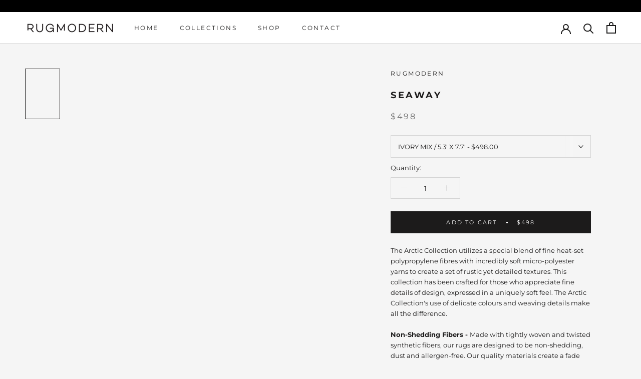

--- FILE ---
content_type: text/css
request_url: https://rugmodern.ca/cdn/shop/t/16/assets/sams-stylesheet.css?v=147178162781867981431657004153
body_size: 117
content:
@media only screen and (min-width: 300px) and (max-width: 1000px){.Product__SlideshowMobileNav{display:flex}}@media only screen and (min-width: 1000px) and (max-width: 1024px){.Product__SlideshowMobileNav{display:none}}@media only screen and (min-width: 1025px){.Product__SlideshowMobileNav{display:flex}}.full-width{width:100%}.half-left,.half-right{width:50%;float:left}.sams-container{display:block;grid-template-columns:1fr 1fr;grid-column-gap:1px;grid-row-gap:1px;width:100%;margin:0 auto}.sams-container-2{display:grid;width:85%;margin:0 auto 20px}.sams-container-2.is-hidden{display:none}.sams-container-3{display:grid;grid-template-columns:1fr 1fr 1fr;grid-column-gap:1px;grid-row-gap:1px;width:70%;margin:0 auto}.grid-item,.grid-item-1,.grid-item-2{display:grid;justify-content:center;padding:10px;font-size:70px;color:#fff;line-height:1;border-radius:5px}.sams-container .grid-item,.sams-container .grid-item-1,.sams-container .grid-item-2{display:block;justify-content:center;padding:10px;font-size:70px;color:#fff;line-height:1;border-radius:5px}.grid-item-fullwidth{width:100%;padding:10px}.banner-icon img{width:30px;height:40px;margin:auto;padding-bottom:10px}.sams-banner{background-color:#fff;padding:30px 0;margin:60px 0}.sams-banner-text{text-align:center}.ColorSwatch--large{width:40px;height:50px}.ColorSwatch--small{width:80px;height:105px}.content{padding:0 18px;display:none;overflow:hidden;background-color:#f1f1f1}.bold{font-weight:900}nav .HorizontalList--spacingLoose .HorizontalList__Item:first-of-type{border:1px solid currentColor;padding:5px 10px}.PageHeader__ImageWrapper{background-position:bottom}.header-social-icons{float:right}.header-social-icons a{padding:5px}.Linklist__Item:before{display:none}.Linklist__Item.is-selected{padding-left:0}.filter-checkbox input[type=checkbox]{margin-top:20px}@media only screen and (max-width: 425px){.header-social-icons{position:absolute;top:0;right:0}.ColorSwatch--small{width:40px;height:52px}}.reveal .hidden{display:block!important;visibility:visible!important}.product:hover .reveal img{opacity:1}.reveal{position:relative}.reveal .hidden{position:absolute;z-index:-1;top:0;width:100%;height:100%;opacity:0;-webkit-transition:opacity .3s ease-in-out;-moz-transition:opacity .3s ease-in-out;-o-transition:opacity .3s ease-in-out;transition:opacity .3s ease-in-out}.reveal:hover .hidden{z-index:100000;opacity:1}.reveal .caption{position:absolute;top:0;display:table;width:100%;height:100%;background-color:#fff;background-color:#ffffffb3;font:13px/1.6 sans-serif;text-transform:uppercase;color:#333;letter-spacing:1px;text-align:center;text-rendering:optimizeLegibility}.reveal .hidden .caption .centered{display:table-cell;vertical-align:middle}@media (min-width: 480px) and (max-width: 979px){.reveal .caption{font-size:11px}}@media only screen and (max-width: 768px){.sams-container-2,.sams-container{width:100%}.sams-banner-text{font-size:8px}.sams-container-3{width:90%}}
/*# sourceMappingURL=/cdn/shop/t/16/assets/sams-stylesheet.css.map?v=147178162781867981431657004153 */


--- FILE ---
content_type: text/javascript
request_url: https://rugmodern.ca/cdn/shop/t/16/assets/libs.min.js?v=4441988698023676481657004153
body_size: 74161
content:
!(function (t) {
    if ("object" == typeof exports && "undefined" != typeof module)
        module.exports = t();
    else if ("function" == typeof define && define.amd) define([], t);
    else {
        var e;
        (e =
            "undefined" != typeof window
                ? window
                : "undefined" != typeof global
                    ? global
                    : "undefined" != typeof self
                        ? self
                        : this),
            (e.domDelegate = t());
    }
})(function () {
    return (function t(e, i, n) {
        function r(o, a) {
            if (!i[o]) {
                if (!e[o]) {
                    var l = "function" == typeof require && require;
                    if (!a && l) return l(o, !0);
                    if (s) return s(o, !0);
                    var h = new Error("Cannot find module '" + o + "'");
                    throw ((h.code = "MODULE_NOT_FOUND"), h);
                }
                var c = (i[o] = { exports: {} });
                e[o][0].call(
                    c.exports,
                    function (t) {
                        var i = e[o][1][t];
                        return r(i ? i : t);
                    },
                    c,
                    c.exports,
                    t,
                    e,
                    i,
                    n
                );
            }
            return i[o].exports;
        }
        for (
            var s = "function" == typeof require && require, o = 0;
            o < n.length;
            o++
        )
            r(n[o]);
        return r;
    })(
        {
            1: [
                function (t, e, i) {
                    "use strict";
                    function n(t) {
                        (this.listenerMap = [{}, {}]),
                            t && this.root(t),
                            (this.handle = n.prototype.handle.bind(this));
                    }
                    function r(t, e) {
                        return t.toLowerCase() === e.tagName.toLowerCase();
                    }
                    function s(t, e) {
                        return this.rootElement === window
                            ? e === document
                            : this.rootElement === e;
                    }
                    function o(t, e) {
                        return t === e.id;
                    }
                    (e.exports = n),
                        (n.prototype.root = function (t) {
                            var e,
                                i = this.listenerMap;
                            if (this.rootElement) {
                                for (e in i[1])
                                    i[1].hasOwnProperty(e) &&
                                        this.rootElement.removeEventListener(e, this.handle, !0);
                                for (e in i[0])
                                    i[0].hasOwnProperty(e) &&
                                        this.rootElement.removeEventListener(e, this.handle, !1);
                            }
                            if (!t || !t.addEventListener)
                                return this.rootElement && delete this.rootElement, this;
                            this.rootElement = t;
                            for (e in i[1])
                                i[1].hasOwnProperty(e) &&
                                    this.rootElement.addEventListener(e, this.handle, !0);
                            for (e in i[0])
                                i[0].hasOwnProperty(e) &&
                                    this.rootElement.addEventListener(e, this.handle, !1);
                            return this;
                        }),
                        (n.prototype.captureForType = function (t) {
                            return (
                                ["blur", "error", "focus", "load", "resize", "scroll"].indexOf(
                                    t
                                ) !== -1
                            );
                        }),
                        (n.prototype.on = function (t, e, i, n) {
                            var l, h, c, u;
                            if (!t) throw new TypeError("Invalid event type: " + t);
                            if (
                                ("function" == typeof e && ((n = i), (i = e), (e = null)),
                                    void 0 === n && (n = this.captureForType(t)),
                                    "function" != typeof i)
                            )
                                throw new TypeError("Handler must be a type of Function");
                            return (
                                (l = this.rootElement),
                                (h = this.listenerMap[n ? 1 : 0]),
                                h[t] ||
                                (l && l.addEventListener(t, this.handle, n), (h[t] = [])),
                                e
                                    ? /^[a-z]+$/i.test(e)
                                        ? ((u = e), (c = r))
                                        : /^#[a-z0-9\-_]+$/i.test(e)
                                            ? ((u = e.slice(1)), (c = o))
                                            : ((u = e), (c = a))
                                    : ((u = null), (c = s.bind(this))),
                                h[t].push({
                                    selector: e,
                                    handler: i,
                                    matcher: c,
                                    matcherParam: u,
                                }),
                                this
                            );
                        }),
                        (n.prototype.off = function (t, e, i, n) {
                            var r, s, o, a, l;
                            if (
                                ("function" == typeof e && ((n = i), (i = e), (e = null)),
                                    void 0 === n)
                            )
                                return this.off(t, e, i, !0), this.off(t, e, i, !1), this;
                            if (((o = this.listenerMap[n ? 1 : 0]), !t)) {
                                for (l in o) o.hasOwnProperty(l) && this.off(l, e, i);
                                return this;
                            }
                            if (((a = o[t]), !a || !a.length)) return this;
                            for (r = a.length - 1; r >= 0; r--)
                                (s = a[r]),
                                    (e && e !== s.selector) ||
                                    (i && i !== s.handler) ||
                                    a.splice(r, 1);
                            return (
                                a.length ||
                                (delete o[t],
                                    this.rootElement &&
                                    this.rootElement.removeEventListener(t, this.handle, n)),
                                this
                            );
                        }),
                        (n.prototype.handle = function (t) {
                            var e,
                                i,
                                n,
                                r,
                                s,
                                o,
                                a,
                                l = t.type,
                                h = [],
                                c = "ftLabsDelegateIgnore";
                            if (t[c] !== !0) {
                                switch (
                                ((a = t.target),
                                    3 === a.nodeType && (a = a.parentNode),
                                    (n = this.rootElement),
                                    (r = t.eventPhase || (t.target !== t.currentTarget ? 3 : 2)))
                                ) {
                                    case 1:
                                        h = this.listenerMap[1][l];
                                        break;
                                    case 2:
                                        this.listenerMap[0] &&
                                            this.listenerMap[0][l] &&
                                            (h = h.concat(this.listenerMap[0][l])),
                                            this.listenerMap[1] &&
                                            this.listenerMap[1][l] &&
                                            (h = h.concat(this.listenerMap[1][l]));
                                        break;
                                    case 3:
                                        h = this.listenerMap[0][l];
                                }
                                for (i = h.length; a && i;) {
                                    for (e = 0; e < i && (s = h[e]); e++)
                                        if (
                                            (s.matcher.call(a, s.matcherParam, a) &&
                                                (o = this.fire(t, a, s)),
                                                o === !1)
                                        )
                                            return (t[c] = !0), void t.preventDefault();
                                    if (a === n) break;
                                    (i = h.length), (a = a.parentElement);
                                }
                            }
                        }),
                        (n.prototype.fire = function (t, e, i) {
                            return i.handler.call(e, t, e);
                        });
                    var a = (function (t) {
                        if (t) {
                            var e = t.prototype;
                            return (
                                e.matches ||
                                e.matchesSelector ||
                                e.webkitMatchesSelector ||
                                e.mozMatchesSelector ||
                                e.msMatchesSelector ||
                                e.oMatchesSelector
                            );
                        }
                    })(Element);
                    n.prototype.destroy = function () {
                        this.off(), this.root();
                    };
                },
                {},
            ],
            2: [
                function (t, e, i) {
                    "use strict";
                    var n = t("./delegate");
                    (e.exports = function (t) {
                        return new n(t);
                    }),
                        (e.exports.Delegate = n);
                },
                { "./delegate": 1 },
            ],
        },
        {},
        [2]
    )(2);
});
var disableBodyScroll = (function () {
    var t,
        e = !1,
        i = !1,
        n = function (t) {
            (!1 !== i && t.target.closest(e)) || t.preventDefault();
        },
        r = function (e) {
            1 === e.targetTouches.length && (t = e.targetTouches[0].clientY);
        },
        s = function (e) {
            if (1 === e.targetTouches.length) {
                var n = e.targetTouches[0].clientY - t;
                0 === i.scrollTop && n > 0 && e.preventDefault(),
                    i.scrollHeight - i.scrollTop <= i.clientHeight &&
                    n < 0 &&
                    e.preventDefault();
            }
        };
    return function (t, o) {
        "undefined" != typeof o && ((e = o), (i = document.querySelector(o)));
        var a = !1;
        try {
            window.addEventListener(
                "test",
                null,
                Object.defineProperty({}, "passive", {
                    get: function () {
                        a = !0;
                    },
                })
            );
        } catch (l) { }
        !0 === t
            ? (i &&
                (i.addEventListener("touchstart", r, !1),
                    i.addEventListener("touchmove", s, !1)),
                document.body.addEventListener(
                    "touchmove",
                    n,
                    !!a && { capture: !1, passive: !1 }
                ))
            : (i &&
                (i.removeEventListener("touchstart", r, !1),
                    i.removeEventListener("touchmove", s, !1)),
                document.body.removeEventListener(
                    "touchmove",
                    n,
                    !!a && { capture: !1, passive: !1 }
                ));
    };
})();
!(function (t) {
    "use strict";
    function e() {
        var e = this;
        (e.reads = []), (e.writes = []), (e.raf = l.bind(t)), a("initialized", e);
    }
    function i(t) {
        t.scheduled ||
            ((t.scheduled = !0), t.raf(n.bind(null, t)), a("flush scheduled"));
    }
    function n(t) {
        a("flush");
        var e,
            n = t.writes,
            s = t.reads;
        try {
            a("flushing reads", s.length), r(s), a("flushing writes", n.length), r(n);
        } catch (o) {
            e = o;
        }
        if (((t.scheduled = !1), (s.length || n.length) && i(t), e)) {
            if ((a("task errored", e.message), !t["catch"])) throw e;
            t["catch"](e);
        }
    }
    function r(t) {
        a("run tasks");
        for (var e; (e = t.shift());) e();
    }
    function s(t, e) {
        var i = t.indexOf(e);
        return !!~i && !!t.splice(i, 1);
    }
    function o(t, e) {
        for (var i in e) e.hasOwnProperty(i) && (t[i] = e[i]);
    }
    var a = function () { },
        l =
            t.requestAnimationFrame ||
            t.webkitRequestAnimationFrame ||
            t.mozRequestAnimationFrame ||
            t.msRequestAnimationFrame ||
            function (t) {
                return setTimeout(t, 16);
            };
    e.prototype = {
        constructor: e,
        measure: function (t, e) {
            a("measure");
            var n = e ? t.bind(e) : t;
            return this.reads.push(n), i(this), n;
        },
        mutate: function (t, e) {
            a("mutate");
            var n = e ? t.bind(e) : t;
            return this.writes.push(n), i(this), n;
        },
        clear: function (t) {
            return a("clear", t), s(this.reads, t) || s(this.writes, t);
        },
        extend: function (t) {
            if ((a("extend", t), "object" != typeof t))
                throw new Error("expected object");
            var e = Object.create(this);
            return o(e, t), (e.fastdom = this), e.initialize && e.initialize(), e;
        },
        catch: null,
    };
    var h = (t.fastdom = t.fastdom || new e());
    "function" == typeof define
        ? define(function () {
            return h;
        })
        : "object" == typeof module && (module.exports = h);
})("undefined" != typeof window ? window : this),
    (function (t, e) {
        "function" == typeof define && define.amd
            ? define("jquery-bridget/jquery-bridget", ["jquery"], function (i) {
                return e(t, i);
            })
            : "object" == typeof module && module.exports
                ? (module.exports = e(t, require("jquery")))
                : (t.jQueryBridget = e(t, t.jQuery));
    })(window, function (t, e) {
        "use strict";
        function i(i, s, a) {
            function l(t, e, n) {
                var r,
                    s = "$()." + i + '("' + e + '")';
                return (
                    t.each(function (t, l) {
                        var h = a.data(l, i);
                        if (!h)
                            return void o(
                                i + " not initialized. Cannot call methods, i.e. " + s
                            );
                        var c = h[e];
                        if (!c || "_" == e.charAt(0))
                            return void o(s + " is not a valid method");
                        var u = c.apply(h, n);
                        r = void 0 === r ? u : r;
                    }),
                    void 0 !== r ? r : t
                );
            }
            function h(t, e) {
                t.each(function (t, n) {
                    var r = a.data(n, i);
                    r ? (r.option(e), r._init()) : ((r = new s(n, e)), a.data(n, i, r));
                });
            }
            (a = a || e || t.jQuery),
                a &&
                (s.prototype.option ||
                    (s.prototype.option = function (t) {
                        a.isPlainObject(t) &&
                            (this.options = a.extend(!0, this.options, t));
                    }),
                    (a.fn[i] = function (t) {
                        if ("string" == typeof t) {
                            var e = r.call(arguments, 1);
                            return l(this, t, e);
                        }
                        return h(this, t), this;
                    }),
                    n(a));
        }
        function n(t) {
            !t || (t && t.bridget) || (t.bridget = i);
        }
        var r = Array.prototype.slice,
            s = t.console,
            o =
                "undefined" == typeof s
                    ? function () { }
                    : function (t) {
                        s.error(t);
                    };
        return n(e || t.jQuery), i;
    }),
    (function (t, e) {
        "function" == typeof define && define.amd
            ? define("ev-emitter/ev-emitter", e)
            : "object" == typeof module && module.exports
                ? (module.exports = e())
                : (t.EvEmitter = e());
    })("undefined" != typeof window ? window : this, function () {
        function t() { }
        var e = t.prototype;
        return (
            (e.on = function (t, e) {
                if (t && e) {
                    var i = (this._events = this._events || {}),
                        n = (i[t] = i[t] || []);
                    return n.indexOf(e) == -1 && n.push(e), this;
                }
            }),
            (e.once = function (t, e) {
                if (t && e) {
                    this.on(t, e);
                    var i = (this._onceEvents = this._onceEvents || {}),
                        n = (i[t] = i[t] || {});
                    return (n[e] = !0), this;
                }
            }),
            (e.off = function (t, e) {
                var i = this._events && this._events[t];
                if (i && i.length) {
                    var n = i.indexOf(e);
                    return n != -1 && i.splice(n, 1), this;
                }
            }),
            (e.emitEvent = function (t, e) {
                var i = this._events && this._events[t];
                if (i && i.length) {
                    (i = i.slice(0)), (e = e || []);
                    for (
                        var n = this._onceEvents && this._onceEvents[t], r = 0;
                        r < i.length;
                        r++
                    ) {
                        var s = i[r],
                            o = n && n[s];
                        o && (this.off(t, s), delete n[s]), s.apply(this, e);
                    }
                    return this;
                }
            }),
            (e.allOff = function () {
                delete this._events, delete this._onceEvents;
            }),
            t
        );
    }),
    (function (t, e) {
        "use strict";
        "function" == typeof define && define.amd
            ? define("get-size/get-size", [], function () {
                return e();
            })
            : "object" == typeof module && module.exports
                ? (module.exports = e())
                : (t.getSize = e());
    })(window, function () {
        "use strict";
        function t(t) {
            var e = parseFloat(t),
                i = t.indexOf("%") == -1 && !isNaN(e);
            return i && e;
        }
        function e() { }
        function i() {
            for (
                var t = {
                    width: 0,
                    height: 0,
                    innerWidth: 0,
                    innerHeight: 0,
                    outerWidth: 0,
                    outerHeight: 0,
                },
                e = 0;
                e < h;
                e++
            ) {
                var i = l[e];
                t[i] = 0;
            }
            return t;
        }
        function n(t) {
            var e = getComputedStyle(t);
            return (
                e ||
                a(
                    "Style returned " +
                    e +
                    ". Are you running this code in a hidden iframe on Firefox? See http://bit.ly/getsizebug1"
                ),
                e
            );
        }
        function r() {
            if (!c) {
                c = !0;
                var e = document.createElement("div");
                (e.style.width = "200px"),
                    (e.style.padding = "1px 2px 3px 4px"),
                    (e.style.borderStyle = "solid"),
                    (e.style.borderWidth = "1px 2px 3px 4px"),
                    (e.style.boxSizing = "border-box");
                var i = document.body || document.documentElement;
                i.appendChild(e);
                var r = n(e);
                (s.isBoxSizeOuter = o = 200 == t(r.width)), i.removeChild(e);
            }
        }
        function s(e) {
            if (
                (r(),
                    "string" == typeof e && (e = document.querySelector(e)),
                    e && "object" == typeof e && e.nodeType)
            ) {
                var s = n(e);
                if ("none" == s.display) return i();
                var a = {};
                (a.width = e.offsetWidth), (a.height = e.offsetHeight);
                for (
                    var c = (a.isBorderBox = "border-box" == s.boxSizing), u = 0;
                    u < h;
                    u++
                ) {
                    var f = l[u],
                        d = s[f],
                        p = parseFloat(d);
                    a[f] = isNaN(p) ? 0 : p;
                }
                var m = a.paddingLeft + a.paddingRight,
                    g = a.paddingTop + a.paddingBottom,
                    v = a.marginLeft + a.marginRight,
                    y = a.marginTop + a.marginBottom,
                    _ = a.borderLeftWidth + a.borderRightWidth,
                    x = a.borderTopWidth + a.borderBottomWidth,
                    w = c && o,
                    b = t(s.width);
                b !== !1 && (a.width = b + (w ? 0 : m + _));
                var T = t(s.height);
                return (
                    T !== !1 && (a.height = T + (w ? 0 : g + x)),
                    (a.innerWidth = a.width - (m + _)),
                    (a.innerHeight = a.height - (g + x)),
                    (a.outerWidth = a.width + v),
                    (a.outerHeight = a.height + y),
                    a
                );
            }
        }
        var o,
            a =
                "undefined" == typeof console
                    ? e
                    : function (t) {
                        console.error(t);
                    },
            l = [
                "paddingLeft",
                "paddingRight",
                "paddingTop",
                "paddingBottom",
                "marginLeft",
                "marginRight",
                "marginTop",
                "marginBottom",
                "borderLeftWidth",
                "borderRightWidth",
                "borderTopWidth",
                "borderBottomWidth",
            ],
            h = l.length,
            c = !1;
        return s;
    }),
    (function (t, e) {
        "use strict";
        "function" == typeof define && define.amd
            ? define("desandro-matches-selector/matches-selector", e)
            : "object" == typeof module && module.exports
                ? (module.exports = e())
                : (t.matchesSelector = e());
    })(window, function () {
        "use strict";
        var t = (function () {
            var t = window.Element.prototype;
            if (t.matches) return "matches";
            if (t.matchesSelector) return "matchesSelector";
            for (var e = ["webkit", "moz", "ms", "o"], i = 0; i < e.length; i++) {
                var n = e[i],
                    r = n + "MatchesSelector";
                if (t[r]) return r;
            }
        })();
        return function (e, i) {
            return e[t](i);
        };
    }),
    (function (t, e) {
        "function" == typeof define && define.amd
            ? define("fizzy-ui-utils/utils", [
                "desandro-matches-selector/matches-selector",
            ], function (i) {
                return e(t, i);
            })
            : "object" == typeof module && module.exports
                ? (module.exports = e(t, require("desandro-matches-selector")))
                : (t.fizzyUIUtils = e(t, t.matchesSelector));
    })(window, function (t, e) {
        var i = {};
        (i.extend = function (t, e) {
            for (var i in e) t[i] = e[i];
            return t;
        }),
            (i.modulo = function (t, e) {
                return ((t % e) + e) % e;
            }),
            (i.makeArray = function (t) {
                var e = [];
                if (Array.isArray(t)) e = t;
                else if (t && "object" == typeof t && "number" == typeof t.length)
                    for (var i = 0; i < t.length; i++) e.push(t[i]);
                else e.push(t);
                return e;
            }),
            (i.removeFrom = function (t, e) {
                var i = t.indexOf(e);
                i != -1 && t.splice(i, 1);
            }),
            (i.getParent = function (t, i) {
                for (; t.parentNode && t != document.body;)
                    if (((t = t.parentNode), e(t, i))) return t;
            }),
            (i.getQueryElement = function (t) {
                return "string" == typeof t ? document.querySelector(t) : t;
            }),
            (i.handleEvent = function (t) {
                var e = "on" + t.type;
                this[e] && this[e](t);
            }),
            (i.filterFindElements = function (t, n) {
                t = i.makeArray(t);
                var r = [];
                return (
                    t.forEach(function (t) {
                        if (t instanceof HTMLElement) {
                            if (!n) return void r.push(t);
                            e(t, n) && r.push(t);
                            for (var i = t.querySelectorAll(n), s = 0; s < i.length; s++)
                                r.push(i[s]);
                        }
                    }),
                    r
                );
            }),
            (i.debounceMethod = function (t, e, i) {
                var n = t.prototype[e],
                    r = e + "Timeout";
                t.prototype[e] = function () {
                    var t = this[r];
                    t && clearTimeout(t);
                    var e = arguments,
                        s = this;
                    this[r] = setTimeout(function () {
                        n.apply(s, e), delete s[r];
                    }, i || 100);
                };
            }),
            (i.docReady = function (t) {
                var e = document.readyState;
                "complete" == e || "interactive" == e
                    ? setTimeout(t)
                    : document.addEventListener("DOMContentLoaded", t);
            }),
            (i.toDashed = function (t) {
                return t
                    .replace(/(.)([A-Z])/g, function (t, e, i) {
                        return e + "-" + i;
                    })
                    .toLowerCase();
            });
        var n = t.console;
        return (
            (i.htmlInit = function (e, r) {
                i.docReady(function () {
                    var s = i.toDashed(r),
                        o = "data-" + s,
                        a = document.querySelectorAll("[" + o + "]"),
                        l = document.querySelectorAll(".js-" + s),
                        h = i.makeArray(a).concat(i.makeArray(l)),
                        c = o + "-options",
                        u = t.jQuery;
                    h.forEach(function (t) {
                        var i,
                            s = t.getAttribute(o) || t.getAttribute(c);
                        try {
                            i = s && JSON.parse(s);
                        } catch (a) {
                            return void (
                                n &&
                                n.error("Error parsing " + o + " on " + t.className + ": " + a)
                            );
                        }
                        var l = new e(t, i);
                        u && u.data(t, r, l);
                    });
                });
            }),
            i
        );
    }),
    (function (t, e) {
        "function" == typeof define && define.amd
            ? define("flickity/js/cell", ["get-size/get-size"], function (i) {
                return e(t, i);
            })
            : "object" == typeof module && module.exports
                ? (module.exports = e(t, require("get-size")))
                : ((t.Flickity = t.Flickity || {}), (t.Flickity.Cell = e(t, t.getSize)));
    })(window, function (t, e) {
        function i(t, e) {
            (this.element = t), (this.parent = e), this.create();
        }
        var n = i.prototype;
        return (
            (n.create = function () {
                (this.element.style.position = "absolute"),
                    (this.x = 0),
                    (this.shift = 0);
            }),
            (n.destroy = function () {
                this.element.style.position = "";
                var t = this.parent.originSide;
                this.element.style[t] = "";
            }),
            (n.getSize = function () {
                this.size = e(this.element);
            }),
            (n.setPosition = function (t) {
                (this.x = t), this.updateTarget(), this.renderPosition(t);
            }),
            (n.updateTarget = n.setDefaultTarget = function () {
                var t = "left" == this.parent.originSide ? "marginLeft" : "marginRight";
                this.target =
                    this.x + this.size[t] + this.size.width * this.parent.cellAlign;
            }),
            (n.renderPosition = function (t) {
                var e = this.parent.originSide;
                this.element.style[e] = this.parent.getPositionValue(t);
            }),
            (n.wrapShift = function (t) {
                (this.shift = t),
                    this.renderPosition(this.x + this.parent.slideableWidth * t);
            }),
            (n.remove = function () {
                this.element.parentNode.removeChild(this.element);
            }),
            i
        );
    }),
    (function (t, e) {
        "function" == typeof define && define.amd
            ? define("flickity/js/slide", e)
            : "object" == typeof module && module.exports
                ? (module.exports = e())
                : ((t.Flickity = t.Flickity || {}), (t.Flickity.Slide = e()));
    })(window, function () {
        "use strict";
        function t(t) {
            (this.parent = t),
                (this.isOriginLeft = "left" == t.originSide),
                (this.cells = []),
                (this.outerWidth = 0),
                (this.height = 0);
        }
        var e = t.prototype;
        return (
            (e.addCell = function (t) {
                if (
                    (this.cells.push(t),
                        (this.outerWidth += t.size.outerWidth),
                        (this.height = Math.max(t.size.outerHeight, this.height)),
                        1 == this.cells.length)
                ) {
                    this.x = t.x;
                    var e = this.isOriginLeft ? "marginLeft" : "marginRight";
                    this.firstMargin = t.size[e];
                }
            }),
            (e.updateTarget = function () {
                var t = this.isOriginLeft ? "marginRight" : "marginLeft",
                    e = this.getLastCell(),
                    i = e ? e.size[t] : 0,
                    n = this.outerWidth - (this.firstMargin + i);
                this.target = this.x + this.firstMargin + n * this.parent.cellAlign;
            }),
            (e.getLastCell = function () {
                return this.cells[this.cells.length - 1];
            }),
            (e.select = function () {
                this.changeSelectedClass("add");
            }),
            (e.unselect = function () {
                this.changeSelectedClass("remove");
            }),
            (e.changeSelectedClass = function (t) {
                this.cells.forEach(function (e) {
                    e.element.classList[t]("is-selected");
                });
            }),
            (e.getCellElements = function () {
                return this.cells.map(function (t) {
                    return t.element;
                });
            }),
            t
        );
    }),
    (function (t, e) {
        "function" == typeof define && define.amd
            ? define("flickity/js/animate", ["fizzy-ui-utils/utils"], function (i) {
                return e(t, i);
            })
            : "object" == typeof module && module.exports
                ? (module.exports = e(t, require("fizzy-ui-utils")))
                : ((t.Flickity = t.Flickity || {}),
                    (t.Flickity.animatePrototype = e(t, t.fizzyUIUtils)));
    })(window, function (t, e) {
        var i = t.requestAnimationFrame || t.webkitRequestAnimationFrame,
            n = 0;
        i ||
            (i = function (t) {
                var e = new Date().getTime(),
                    i = Math.max(0, 16 - (e - n)),
                    r = setTimeout(t, i);
                return (n = e + i), r;
            });
        var r = {};
        (r.startAnimation = function () {
            this.isAnimating ||
                ((this.isAnimating = !0), (this.restingFrames = 0), this.animate());
        }),
            (r.animate = function () {
                this.applyDragForce(), this.applySelectedAttraction();
                var t = this.x;
                if (
                    (this.integratePhysics(),
                        this.positionSlider(),
                        this.settle(t),
                        this.isAnimating)
                ) {
                    var e = this;
                    i(function () {
                        e.animate();
                    });
                }
            });
        var s = (function () {
            var t = document.documentElement.style;
            return "string" == typeof t.transform ? "transform" : "WebkitTransform";
        })();
        return (
            (r.positionSlider = function () {
                var t = this.x;
                this.options.wrapAround &&
                    this.cells.length > 1 &&
                    ((t = e.modulo(t, this.slideableWidth)),
                        (t -= this.slideableWidth),
                        this.shiftWrapCells(t)),
                    (t += this.cursorPosition),
                    (t = this.options.rightToLeft && s ? -t : t);
                var i = this.getPositionValue(t);
                this.slider.style[s] = this.isAnimating
                    ? "translate3d(" + i + ",0,0)"
                    : "translateX(" + i + ")";
                var n = this.slides[0];
                if (n) {
                    var r = -this.x - n.target,
                        o = r / this.slidesWidth;
                    this.dispatchEvent("scroll", null, [o, r]);
                }
            }),
            (r.positionSliderAtSelected = function () {
                this.cells.length &&
                    ((this.x = -this.selectedSlide.target), this.positionSlider());
            }),
            (r.getPositionValue = function (t) {
                return this.options.percentPosition
                    ? 0.01 * Math.round((t / this.size.innerWidth) * 1e4) + "%"
                    : Math.round(t) + "px";
            }),
            (r.settle = function (t) {
                this.isPointerDown ||
                    Math.round(100 * this.x) != Math.round(100 * t) ||
                    this.restingFrames++,
                    this.restingFrames > 2 &&
                    ((this.isAnimating = !1),
                        delete this.isFreeScrolling,
                        this.positionSlider(),
                        this.dispatchEvent("settle"));
            }),
            (r.shiftWrapCells = function (t) {
                var e = this.cursorPosition + t;
                this._shiftCells(this.beforeShiftCells, e, -1);
                var i =
                    this.size.innerWidth -
                    (t + this.slideableWidth + this.cursorPosition);
                this._shiftCells(this.afterShiftCells, i, 1);
            }),
            (r._shiftCells = function (t, e, i) {
                for (var n = 0; n < t.length; n++) {
                    var r = t[n],
                        s = e > 0 ? i : 0;
                    r.wrapShift(s), (e -= r.size.outerWidth);
                }
            }),
            (r._unshiftCells = function (t) {
                if (t && t.length) for (var e = 0; e < t.length; e++) t[e].wrapShift(0);
            }),
            (r.integratePhysics = function () {
                (this.x += this.velocity), (this.velocity *= this.getFrictionFactor());
            }),
            (r.applyForce = function (t) {
                this.velocity += t;
            }),
            (r.getFrictionFactor = function () {
                return (
                    1 -
                    this.options[this.isFreeScrolling ? "freeScrollFriction" : "friction"]
                );
            }),
            (r.getRestingPosition = function () {
                return this.x + this.velocity / (1 - this.getFrictionFactor());
            }),
            (r.applyDragForce = function () {
                if (this.isPointerDown) {
                    var t = this.dragX - this.x,
                        e = t - this.velocity;
                    this.applyForce(e);
                }
            }),
            (r.applySelectedAttraction = function () {
                if (!this.isPointerDown && !this.isFreeScrolling && this.cells.length) {
                    var t = this.selectedSlide.target * -1 - this.x,
                        e = t * this.options.selectedAttraction;
                    this.applyForce(e);
                }
            }),
            r
        );
    }),
    (function (t, e) {
        if ("function" == typeof define && define.amd)
            define("flickity/js/flickity", [
                "ev-emitter/ev-emitter",
                "get-size/get-size",
                "fizzy-ui-utils/utils",
                "./cell",
                "./slide",
                "./animate",
            ], function (i, n, r, s, o, a) {
                return e(t, i, n, r, s, o, a);
            });
        else if ("object" == typeof module && module.exports)
            module.exports = e(
                t,
                require("ev-emitter"),
                require("get-size"),
                require("fizzy-ui-utils"),
                require("./cell"),
                require("./slide"),
                require("./animate")
            );
        else {
            var i = t.Flickity;
            t.Flickity = e(
                t,
                t.EvEmitter,
                t.getSize,
                t.fizzyUIUtils,
                i.Cell,
                i.Slide,
                i.animatePrototype
            );
        }
    })(window, function (t, e, i, n, r, s, o) {
        function a(t, e) {
            for (t = n.makeArray(t); t.length;) e.appendChild(t.shift());
        }
        function l(t, e) {
            var i = n.getQueryElement(t);
            if (!i)
                return void (u && u.error("Bad element for Flickity: " + (i || t)));
            if (((this.element = i), this.element.flickityGUID)) {
                var r = d[this.element.flickityGUID];
                return r.option(e), r;
            }
            h && (this.$element = h(this.element)),
                (this.options = n.extend({}, this.constructor.defaults)),
                this.option(e),
                this._create();
        }
        var h = t.jQuery,
            c = t.getComputedStyle,
            u = t.console,
            f = 0,
            d = {};
        (l.defaults = {
            accessibility: !0,
            cellAlign: "center",
            freeScrollFriction: 0.075,
            friction: 0.28,
            namespaceJQueryEvents: !0,
            percentPosition: !0,
            resize: !0,
            selectedAttraction: 0.025,
            setGallerySize: !0,
        }),
            (l.createMethods = []);
        var p = l.prototype;
        n.extend(p, e.prototype),
            (p._create = function () {
                var e = (this.guid = ++f);
                (this.element.flickityGUID = e),
                    (d[e] = this),
                    (this.selectedIndex = 0),
                    (this.restingFrames = 0),
                    (this.x = 0),
                    (this.velocity = 0),
                    (this.originSide = this.options.rightToLeft ? "right" : "left"),
                    (this.viewport = document.createElement("div")),
                    (this.viewport.className = "flickity-viewport"),
                    this._createSlider(),
                    (this.options.resize || this.options.watchCSS) &&
                    t.addEventListener("resize", this),
                    l.createMethods.forEach(function (t) {
                        this[t]();
                    }, this),
                    this.options.watchCSS ? this.watchCSS() : this.activate();
            }),
            (p.option = function (t) {
                n.extend(this.options, t);
            }),
            (p.activate = function () {
                if (!this.isActive) {
                    (this.isActive = !0),
                        this.element.classList.add("flickity-enabled"),
                        this.options.rightToLeft &&
                        this.element.classList.add("flickity-rtl"),
                        this.getSize();
                    var t = this._filterFindCellElements(this.element.children);
                    a(t, this.slider),
                        this.viewport.appendChild(this.slider),
                        this.element.appendChild(this.viewport),
                        this.reloadCells(),
                        this.options.accessibility &&
                        ((this.element.tabIndex = 0),
                            this.element.addEventListener("keydown", this)),
                        this.emitEvent("activate");
                    var e,
                        i = this.options.initialIndex;
                    (e = this.isInitActivated
                        ? this.selectedIndex
                        : void 0 !== i && this.cells[i]
                            ? i
                            : 0),
                        this.select(e, !1, !0),
                        (this.isInitActivated = !0);
                }
            }),
            (p._createSlider = function () {
                var t = document.createElement("div");
                (t.className = "flickity-slider"),
                    (t.style[this.originSide] = 0),
                    (this.slider = t);
            }),
            (p._filterFindCellElements = function (t) {
                return n.filterFindElements(t, this.options.cellSelector);
            }),
            (p.reloadCells = function () {
                (this.cells = this._makeCells(this.slider.children)),
                    this.positionCells(),
                    this._getWrapShiftCells(),
                    this.setGallerySize();
            }),
            (p._makeCells = function (t) {
                var e = this._filterFindCellElements(t),
                    i = e.map(function (t) {
                        return new r(t, this);
                    }, this);
                return i;
            }),
            (p.getLastCell = function () {
                return this.cells[this.cells.length - 1];
            }),
            (p.getLastSlide = function () {
                return this.slides[this.slides.length - 1];
            }),
            (p.positionCells = function () {
                this._sizeCells(this.cells), this._positionCells(0);
            }),
            (p._positionCells = function (t) {
                (t = t || 0), (this.maxCellHeight = t ? this.maxCellHeight || 0 : 0);
                var e = 0;
                if (t > 0) {
                    var i = this.cells[t - 1];
                    e = i.x + i.size.outerWidth;
                }
                for (var n = this.cells.length, r = t; r < n; r++) {
                    var s = this.cells[r];
                    s.setPosition(e),
                        (e += s.size.outerWidth),
                        (this.maxCellHeight = Math.max(
                            s.size.outerHeight,
                            this.maxCellHeight
                        ));
                }
                (this.slideableWidth = e),
                    this.updateSlides(),
                    this._containSlides(),
                    (this.slidesWidth = n
                        ? this.getLastSlide().target - this.slides[0].target
                        : 0);
            }),
            (p._sizeCells = function (t) {
                t.forEach(function (t) {
                    t.getSize();
                });
            }),
            (p.updateSlides = function () {
                if (((this.slides = []), this.cells.length)) {
                    var t = new s(this);
                    this.slides.push(t);
                    var e = "left" == this.originSide,
                        i = e ? "marginRight" : "marginLeft",
                        n = this._getCanCellFit();
                    this.cells.forEach(function (e, r) {
                        if (!t.cells.length) return void t.addCell(e);
                        var o =
                            t.outerWidth - t.firstMargin + (e.size.outerWidth - e.size[i]);
                        n.call(this, r, o)
                            ? t.addCell(e)
                            : (t.updateTarget(),
                                (t = new s(this)),
                                this.slides.push(t),
                                t.addCell(e));
                    }, this),
                        t.updateTarget(),
                        this.updateSelectedSlide();
                }
            }),
            (p._getCanCellFit = function () {
                var t = this.options.groupCells;
                if (!t)
                    return function () {
                        return !1;
                    };
                if ("number" == typeof t) {
                    var e = parseInt(t, 10);
                    return function (t) {
                        return t % e !== 0;
                    };
                }
                var i = "string" == typeof t && t.match(/^(\d+)%$/),
                    n = i ? parseInt(i[1], 10) / 100 : 1;
                return function (t, e) {
                    return e <= (this.size.innerWidth + 1) * n;
                };
            }),
            (p._init = p.reposition = function () {
                this.positionCells(), this.positionSliderAtSelected();
            }),
            (p.getSize = function () {
                (this.size = i(this.element)),
                    this.setCellAlign(),
                    (this.cursorPosition = this.size.innerWidth * this.cellAlign);
            });
        var m = {
            center: { left: 0.5, right: 0.5 },
            left: { left: 0, right: 1 },
            right: { right: 0, left: 1 },
        };
        return (
            (p.setCellAlign = function () {
                var t = m[this.options.cellAlign];
                this.cellAlign = t ? t[this.originSide] : this.options.cellAlign;
            }),
            (p.setGallerySize = function () {
                if (this.options.setGallerySize) {
                    var t =
                        this.options.adaptiveHeight && this.selectedSlide
                            ? this.selectedSlide.height
                            : this.maxCellHeight;
                    this.viewport.style.height = t + "px";
                }
            }),
            (p._getWrapShiftCells = function () {
                if (this.options.wrapAround) {
                    this._unshiftCells(this.beforeShiftCells),
                        this._unshiftCells(this.afterShiftCells);
                    var t = this.cursorPosition,
                        e = this.cells.length - 1;
                    (this.beforeShiftCells = this._getGapCells(t, e, -1)),
                        (t = this.size.innerWidth - this.cursorPosition),
                        (this.afterShiftCells = this._getGapCells(t, 0, 1));
                }
            }),
            (p._getGapCells = function (t, e, i) {
                for (var n = []; t > 0;) {
                    var r = this.cells[e];
                    if (!r) break;
                    n.push(r), (e += i), (t -= r.size.outerWidth);
                }
                return n;
            }),
            (p._containSlides = function () {
                if (
                    this.options.contain &&
                    !this.options.wrapAround &&
                    this.cells.length
                ) {
                    var t = this.options.rightToLeft,
                        e = t ? "marginRight" : "marginLeft",
                        i = t ? "marginLeft" : "marginRight",
                        n = this.slideableWidth - this.getLastCell().size[i],
                        r = n < this.size.innerWidth,
                        s = this.cursorPosition + this.cells[0].size[e],
                        o = n - this.size.innerWidth * (1 - this.cellAlign);
                    this.slides.forEach(function (t) {
                        r
                            ? (t.target = n * this.cellAlign)
                            : ((t.target = Math.max(t.target, s)),
                                (t.target = Math.min(t.target, o)));
                    }, this);
                }
            }),
            (p.dispatchEvent = function (t, e, i) {
                var n = e ? [e].concat(i) : i;
                if ((this.emitEvent(t, n), h && this.$element)) {
                    t += this.options.namespaceJQueryEvents ? ".flickity" : "";
                    var r = t;
                    if (e) {
                        var s = h.Event(e);
                        (s.type = t), (r = s);
                    }
                    this.$element.trigger(r, i);
                }
            }),
            (p.select = function (t, e, i) {
                this.isActive &&
                    ((t = parseInt(t, 10)),
                        this._wrapSelect(t),
                        (this.options.wrapAround || e) &&
                        (t = n.modulo(t, this.slides.length)),
                        this.slides[t] &&
                        ((this.selectedIndex = t),
                            this.updateSelectedSlide(),
                            i ? this.positionSliderAtSelected() : this.startAnimation(),
                            this.options.adaptiveHeight && this.setGallerySize(),
                            this.dispatchEvent("select"),
                            this.dispatchEvent("cellSelect")));
            }),
            (p._wrapSelect = function (t) {
                var e = this.slides.length,
                    i = this.options.wrapAround && e > 1;
                if (!i) return t;
                var r = n.modulo(t, e),
                    s = Math.abs(r - this.selectedIndex),
                    o = Math.abs(r + e - this.selectedIndex),
                    a = Math.abs(r - e - this.selectedIndex);
                !this.isDragSelect && o < s
                    ? (t += e)
                    : !this.isDragSelect && a < s && (t -= e),
                    t < 0
                        ? (this.x -= this.slideableWidth)
                        : t >= e && (this.x += this.slideableWidth);
            }),
            (p.previous = function (t, e) {
                this.select(this.selectedIndex - 1, t, e);
            }),
            (p.next = function (t, e) {
                this.select(this.selectedIndex + 1, t, e);
            }),
            (p.updateSelectedSlide = function () {
                var t = this.slides[this.selectedIndex];
                t &&
                    (this.unselectSelectedSlide(),
                        (this.selectedSlide = t),
                        t.select(),
                        (this.selectedCells = t.cells),
                        (this.selectedElements = t.getCellElements()),
                        (this.selectedCell = t.cells[0]),
                        (this.selectedElement = this.selectedElements[0]));
            }),
            (p.unselectSelectedSlide = function () {
                this.selectedSlide && this.selectedSlide.unselect();
            }),
            (p.selectCell = function (t, e, i) {
                var n;
                "number" == typeof t
                    ? (n = this.cells[t])
                    : ("string" == typeof t && (t = this.element.querySelector(t)),
                        (n = this.getCell(t)));
                for (var r = 0; n && r < this.slides.length; r++) {
                    var s = this.slides[r],
                        o = s.cells.indexOf(n);
                    if (o != -1) return void this.select(r, e, i);
                }
            }),
            (p.getCell = function (t) {
                for (var e = 0; e < this.cells.length; e++) {
                    var i = this.cells[e];
                    if (i.element == t) return i;
                }
            }),
            (p.getCells = function (t) {
                t = n.makeArray(t);
                var e = [];
                return (
                    t.forEach(function (t) {
                        var i = this.getCell(t);
                        i && e.push(i);
                    }, this),
                    e
                );
            }),
            (p.getCellElements = function () {
                return this.cells.map(function (t) {
                    return t.element;
                });
            }),
            (p.getParentCell = function (t) {
                var e = this.getCell(t);
                return e
                    ? e
                    : ((t = n.getParent(t, ".flickity-slider > *")), this.getCell(t));
            }),
            (p.getAdjacentCellElements = function (t, e) {
                if (!t) return this.selectedSlide.getCellElements();
                e = void 0 === e ? this.selectedIndex : e;
                var i = this.slides.length;
                if (1 + 2 * t >= i) return this.getCellElements();
                for (var r = [], s = e - t; s <= e + t; s++) {
                    var o = this.options.wrapAround ? n.modulo(s, i) : s,
                        a = this.slides[o];
                    a && (r = r.concat(a.getCellElements()));
                }
                return r;
            }),
            (p.uiChange = function () {
                this.emitEvent("uiChange");
            }),
            (p.childUIPointerDown = function (t) {
                this.emitEvent("childUIPointerDown", [t]);
            }),
            (p.onresize = function () {
                this.watchCSS(), this.resize();
            }),
            n.debounceMethod(l, "onresize", 150),
            (p.resize = function () {
                if (this.isActive) {
                    this.getSize(),
                        this.options.wrapAround &&
                        (this.x = n.modulo(this.x, this.slideableWidth)),
                        this.positionCells(),
                        this._getWrapShiftCells(),
                        this.setGallerySize(),
                        this.emitEvent("resize");
                    var t = this.selectedElements && this.selectedElements[0];
                    this.selectCell(t, !1, !0);
                }
            }),
            (p.watchCSS = function () {
                var t = this.options.watchCSS;
                if (t) {
                    var e = c(this.element, ":after").content;
                    e.indexOf("flickity") != -1 ? this.activate() : this.deactivate();
                }
            }),
            (p.onkeydown = function (t) {
                if (
                    this.options.accessibility &&
                    (!document.activeElement || document.activeElement == this.element)
                )
                    if (37 == t.keyCode) {
                        var e = this.options.rightToLeft ? "next" : "previous";
                        this.uiChange(), this[e]();
                    } else if (39 == t.keyCode) {
                        var i = this.options.rightToLeft ? "previous" : "next";
                        this.uiChange(), this[i]();
                    }
            }),
            (p.deactivate = function () {
                this.isActive &&
                    (this.element.classList.remove("flickity-enabled"),
                        this.element.classList.remove("flickity-rtl"),
                        this.cells.forEach(function (t) {
                            t.destroy();
                        }),
                        this.unselectSelectedSlide(),
                        this.element.removeChild(this.viewport),
                        a(this.slider.children, this.element),
                        this.options.accessibility &&
                        (this.element.removeAttribute("tabIndex"),
                            this.element.removeEventListener("keydown", this)),
                        (this.isActive = !1),
                        this.emitEvent("deactivate"));
            }),
            (p.destroy = function () {
                this.deactivate(),
                    t.removeEventListener("resize", this),
                    this.emitEvent("destroy"),
                    h && this.$element && h.removeData(this.element, "flickity"),
                    delete this.element.flickityGUID,
                    delete d[this.guid];
            }),
            n.extend(p, o),
            (l.data = function (t) {
                t = n.getQueryElement(t);
                var e = t && t.flickityGUID;
                return e && d[e];
            }),
            n.htmlInit(l, "flickity"),
            h && h.bridget && h.bridget("flickity", l),
            (l.setJQuery = function (t) {
                h = t;
            }),
            (l.Cell = r),
            l
        );
    }),
    (function (t, e) {
        "function" == typeof define && define.amd
            ? define("unipointer/unipointer", ["ev-emitter/ev-emitter"], function (
                i
            ) {
                return e(t, i);
            })
            : "object" == typeof module && module.exports
                ? (module.exports = e(t, require("ev-emitter")))
                : (t.Unipointer = e(t, t.EvEmitter));
    })(window, function (t, e) {
        function i() { }
        function n() { }
        var r = (n.prototype = Object.create(e.prototype));
        (r.bindStartEvent = function (t) {
            this._bindStartEvent(t, !0);
        }),
            (r.unbindStartEvent = function (t) {
                this._bindStartEvent(t, !1);
            }),
            (r._bindStartEvent = function (e, i) {
                i = void 0 === i || !!i;
                var n = i ? "addEventListener" : "removeEventListener";
                t.PointerEvent
                    ? e[n]("pointerdown", this)
                    : (e[n]("mousedown", this), e[n]("touchstart", this));
            }),
            (r.handleEvent = function (t) {
                var e = "on" + t.type;
                this[e] && this[e](t);
            }),
            (r.getTouch = function (t) {
                for (var e = 0; e < t.length; e++) {
                    var i = t[e];
                    if (i.identifier == this.pointerIdentifier) return i;
                }
            }),
            (r.onmousedown = function (t) {
                var e = t.button;
                (e && 0 !== e && 1 !== e) || this._pointerDown(t, t);
            }),
            (r.ontouchstart = function (t) {
                this._pointerDown(t, t.changedTouches[0]);
            }),
            (r.onpointerdown = function (t) {
                this._pointerDown(t, t);
            }),
            (r._pointerDown = function (t, e) {
                this.isPointerDown ||
                    ((this.isPointerDown = !0),
                        (this.pointerIdentifier =
                            void 0 !== e.pointerId ? e.pointerId : e.identifier),
                        this.pointerDown(t, e));
            }),
            (r.pointerDown = function (t, e) {
                this._bindPostStartEvents(t), this.emitEvent("pointerDown", [t, e]);
            });
        var s = {
            mousedown: ["mousemove", "mouseup"],
            touchstart: ["touchmove", "touchend", "touchcancel"],
            pointerdown: ["pointermove", "pointerup", "pointercancel"],
        };
        return (
            (r._bindPostStartEvents = function (e) {
                if (e) {
                    var i = s[e.type];
                    i.forEach(function (e) {
                        t.addEventListener(e, this);
                    }, this),
                        (this._boundPointerEvents = i);
                }
            }),
            (r._unbindPostStartEvents = function () {
                this._boundPointerEvents &&
                    (this._boundPointerEvents.forEach(function (e) {
                        t.removeEventListener(e, this);
                    }, this),
                        delete this._boundPointerEvents);
            }),
            (r.onmousemove = function (t) {
                this._pointerMove(t, t);
            }),
            (r.onpointermove = function (t) {
                t.pointerId == this.pointerIdentifier && this._pointerMove(t, t);
            }),
            (r.ontouchmove = function (t) {
                var e = this.getTouch(t.changedTouches);
                e && this._pointerMove(t, e);
            }),
            (r._pointerMove = function (t, e) {
                this.pointerMove(t, e);
            }),
            (r.pointerMove = function (t, e) {
                this.emitEvent("pointerMove", [t, e]);
            }),
            (r.onmouseup = function (t) {
                this._pointerUp(t, t);
            }),
            (r.onpointerup = function (t) {
                t.pointerId == this.pointerIdentifier && this._pointerUp(t, t);
            }),
            (r.ontouchend = function (t) {
                var e = this.getTouch(t.changedTouches);
                e && this._pointerUp(t, e);
            }),
            (r._pointerUp = function (t, e) {
                this._pointerDone(), this.pointerUp(t, e);
            }),
            (r.pointerUp = function (t, e) {
                this.emitEvent("pointerUp", [t, e]);
            }),
            (r._pointerDone = function () {
                (this.isPointerDown = !1),
                    delete this.pointerIdentifier,
                    this._unbindPostStartEvents(),
                    this.pointerDone();
            }),
            (r.pointerDone = i),
            (r.onpointercancel = function (t) {
                t.pointerId == this.pointerIdentifier && this._pointerCancel(t, t);
            }),
            (r.ontouchcancel = function (t) {
                var e = this.getTouch(t.changedTouches);
                e && this._pointerCancel(t, e);
            }),
            (r._pointerCancel = function (t, e) {
                this._pointerDone(), this.pointerCancel(t, e);
            }),
            (r.pointerCancel = function (t, e) {
                this.emitEvent("pointerCancel", [t, e]);
            }),
            (n.getPointerPoint = function (t) {
                return { x: t.pageX, y: t.pageY };
            }),
            n
        );
    }),
    (function (t, e) {
        "function" == typeof define && define.amd
            ? define("unidragger/unidragger", ["unipointer/unipointer"], function (
                i
            ) {
                return e(t, i);
            })
            : "object" == typeof module && module.exports
                ? (module.exports = e(t, require("unipointer")))
                : (t.Unidragger = e(t, t.Unipointer));
    })(window, function (t, e) {
        function i() { }
        var n = (i.prototype = Object.create(e.prototype));
        return (
            (n.bindHandles = function () {
                this._bindHandles(!0);
            }),
            (n.unbindHandles = function () {
                this._bindHandles(!1);
            }),
            (n._bindHandles = function (e) {
                e = void 0 === e || !!e;
                for (
                    var i = e ? "addEventListener" : "removeEventListener", n = 0;
                    n < this.handles.length;
                    n++
                ) {
                    var r = this.handles[n];
                    this._bindStartEvent(r, e),
                        r[i]("click", this),
                        t.PointerEvent &&
                        (r.style.touchAction = e ? this._touchActionValue : "");
                }
            }),
            (n._touchActionValue = "none"),
            (n.pointerDown = function (t, e) {
                if ("INPUT" == t.target.nodeName && "range" == t.target.type)
                    return (this.isPointerDown = !1), void delete this.pointerIdentifier;
                this._dragPointerDown(t, e);
                var i = document.activeElement;
                i && i.blur && i.blur(),
                    this._bindPostStartEvents(t),
                    this.emitEvent("pointerDown", [t, e]);
            }),
            (n._dragPointerDown = function (t, i) {
                this.pointerDownPoint = e.getPointerPoint(i);
                var n = this.canPreventDefaultOnPointerDown(t, i);
                n && t.preventDefault();
            }),
            (n.canPreventDefaultOnPointerDown = function (t) {
                return "SELECT" != t.target.nodeName;
            }),
            (n.pointerMove = function (t, e) {
                var i = this._dragPointerMove(t, e);
                this.emitEvent("pointerMove", [t, e, i]), this._dragMove(t, e, i);
            }),
            (n._dragPointerMove = function (t, i) {
                var n = e.getPointerPoint(i),
                    r = {
                        x: n.x - this.pointerDownPoint.x,
                        y: n.y - this.pointerDownPoint.y,
                    };
                return (
                    !this.isDragging && this.hasDragStarted(r) && this._dragStart(t, i), r
                );
            }),
            (n.hasDragStarted = function (t) {
                return Math.abs(t.x) > 3 || Math.abs(t.y) > 3;
            }),
            (n.pointerUp = function (t, e) {
                this.emitEvent("pointerUp", [t, e]), this._dragPointerUp(t, e);
            }),
            (n._dragPointerUp = function (t, e) {
                this.isDragging ? this._dragEnd(t, e) : this._staticClick(t, e);
            }),
            (n._dragStart = function (t, i) {
                (this.isDragging = !0),
                    (this.dragStartPoint = e.getPointerPoint(i)),
                    (this.isPreventingClicks = !0),
                    this.dragStart(t, i);
            }),
            (n.dragStart = function (t, e) {
                this.emitEvent("dragStart", [t, e]);
            }),
            (n._dragMove = function (t, e, i) {
                this.isDragging && this.dragMove(t, e, i);
            }),
            (n.dragMove = function (t, e, i) {
                t.preventDefault(), this.emitEvent("dragMove", [t, e, i]);
            }),
            (n._dragEnd = function (t, e) {
                (this.isDragging = !1),
                    setTimeout(
                        function () {
                            delete this.isPreventingClicks;
                        }.bind(this)
                    ),
                    this.dragEnd(t, e);
            }),
            (n.dragEnd = function (t, e) {
                this.emitEvent("dragEnd", [t, e]);
            }),
            (n.onclick = function (t) {
                this.isPreventingClicks && t.preventDefault();
            }),
            (n._staticClick = function (t, e) {
                if (!this.isIgnoringMouseUp || "mouseup" != t.type) {
                    var i = t.target.nodeName;
                    ("INPUT" != i && "TEXTAREA" != i) || t.target.focus(),
                        this.staticClick(t, e),
                        "mouseup" != t.type &&
                        ((this.isIgnoringMouseUp = !0),
                            setTimeout(
                                function () {
                                    delete this.isIgnoringMouseUp;
                                }.bind(this),
                                400
                            ));
                }
            }),
            (n.staticClick = function (t, e) {
                this.emitEvent("staticClick", [t, e]);
            }),
            (i.getPointerPoint = e.getPointerPoint),
            i
        );
    }),
    (function (t, e) {
        "function" == typeof define && define.amd
            ? define("flickity/js/drag", [
                "./flickity",
                "unidragger/unidragger",
                "fizzy-ui-utils/utils",
            ], function (i, n, r) {
                return e(t, i, n, r);
            })
            : "object" == typeof module && module.exports
                ? (module.exports = e(
                    t,
                    require("./flickity"),
                    require("unidragger"),
                    require("fizzy-ui-utils")
                ))
                : (t.Flickity = e(t, t.Flickity, t.Unidragger, t.fizzyUIUtils));
    })(window, function (t, e, i, n) {
        function r(t) {
            var e = "touchstart" == t.type,
                i = "touch" == t.pointerType,
                n = u[t.target.nodeName];
            return e || i || n;
        }
        function s() {
            return { x: t.pageXOffset, y: t.pageYOffset };
        }
        n.extend(e.defaults, { draggable: !0, dragThreshold: 3 }),
            e.createMethods.push("_createDrag");
        var o = e.prototype;
        n.extend(o, i.prototype), (o._touchActionValue = "pan-y");
        var a = "createTouch" in document,
            l = !1;
        (o._createDrag = function () {
            this.on("activate", this.bindDrag),
                this.on("uiChange", this._uiChangeDrag),
                this.on("childUIPointerDown", this._childUIPointerDownDrag),
                this.on("deactivate", this.unbindDrag),
                a && !l && (t.addEventListener("touchmove", function () { }), (l = !0));
        }),
            (o.bindDrag = function () {
                this.options.draggable &&
                    !this.isDragBound &&
                    (this.element.classList.add("is-draggable"),
                        (this.handles = [this.viewport]),
                        this.bindHandles(),
                        (this.isDragBound = !0));
            }),
            (o.unbindDrag = function () {
                this.isDragBound &&
                    (this.element.classList.remove("is-draggable"),
                        this.unbindHandles(),
                        delete this.isDragBound);
            }),
            (o._uiChangeDrag = function () {
                delete this.isFreeScrolling;
            }),
            (o._childUIPointerDownDrag = function (t) {
                t.preventDefault(), this.pointerDownFocus(t);
            });
        var h = { TEXTAREA: !0, INPUT: !0, OPTION: !0 },
            c = {
                radio: !0,
                checkbox: !0,
                button: !0,
                submit: !0,
                image: !0,
                file: !0,
            };
        (o.pointerDown = function (e, i) {
            var n = h[e.target.nodeName] && !c[e.target.type];
            if (n)
                return (this.isPointerDown = !1), void delete this.pointerIdentifier;
            this._dragPointerDown(e, i);
            var r = document.activeElement;
            r && r.blur && r != this.element && r != document.body && r.blur(),
                this.pointerDownFocus(e),
                (this.dragX = this.x),
                this.viewport.classList.add("is-pointer-down"),
                this._bindPostStartEvents(e),
                (this.pointerDownScroll = s()),
                t.addEventListener("scroll", this),
                this.dispatchEvent("pointerDown", e, [i]);
        }),
            (o.pointerDownFocus = function (e) {
                var i = r(e);
                if (this.options.accessibility && !i) {
                    var n = t.pageYOffset;
                    this.element.focus(),
                        t.pageYOffset != n && t.scrollTo(t.pageXOffset, n);
                }
            });
        var u = { INPUT: !0, SELECT: !0 };
        return (
            (o.canPreventDefaultOnPointerDown = function (t) {
                var e = r(t);
                return !e;
            }),
            (o.hasDragStarted = function (t) {
                return Math.abs(t.x) > this.options.dragThreshold;
            }),
            (o.pointerUp = function (t, e) {
                delete this.isTouchScrolling,
                    this.viewport.classList.remove("is-pointer-down"),
                    this.dispatchEvent("pointerUp", t, [e]),
                    this._dragPointerUp(t, e);
            }),
            (o.pointerDone = function () {
                t.removeEventListener("scroll", this), delete this.pointerDownScroll;
            }),
            (o.dragStart = function (e, i) {
                (this.dragStartPosition = this.x),
                    this.startAnimation(),
                    t.removeEventListener("scroll", this),
                    this.dispatchEvent("dragStart", e, [i]);
            }),
            (o.pointerMove = function (t, e) {
                var i = this._dragPointerMove(t, e);
                this.dispatchEvent("pointerMove", t, [e, i]), this._dragMove(t, e, i);
            }),
            (o.dragMove = function (t, e, i) {
                t.preventDefault(), (this.previousDragX = this.dragX);
                var n = this.options.rightToLeft ? -1 : 1,
                    r = this.dragStartPosition + i.x * n;
                if (!this.options.wrapAround && this.slides.length) {
                    var s = Math.max(-this.slides[0].target, this.dragStartPosition);
                    r = r > s ? 0.5 * (r + s) : r;
                    var o = Math.min(-this.getLastSlide().target, this.dragStartPosition);
                    r = r < o ? 0.5 * (r + o) : r;
                }
                (this.dragX = r),
                    (this.dragMoveTime = new Date()),
                    this.dispatchEvent("dragMove", t, [e, i]);
            }),
            (o.dragEnd = function (t, e) {
                this.options.freeScroll && (this.isFreeScrolling = !0);
                var i = this.dragEndRestingSelect();
                if (this.options.freeScroll && !this.options.wrapAround) {
                    var n = this.getRestingPosition();
                    this.isFreeScrolling =
                        -n > this.slides[0].target && -n < this.getLastSlide().target;
                } else
                    this.options.freeScroll ||
                        i != this.selectedIndex ||
                        (i += this.dragEndBoostSelect());
                delete this.previousDragX,
                    (this.isDragSelect = this.options.wrapAround),
                    this.select(i),
                    delete this.isDragSelect,
                    this.dispatchEvent("dragEnd", t, [e]);
            }),
            (o.dragEndRestingSelect = function () {
                var t = this.getRestingPosition(),
                    e = Math.abs(this.getSlideDistance(-t, this.selectedIndex)),
                    i = this._getClosestResting(t, e, 1),
                    n = this._getClosestResting(t, e, -1),
                    r = i.distance < n.distance ? i.index : n.index;
                return r;
            }),
            (o._getClosestResting = function (t, e, i) {
                for (
                    var n = this.selectedIndex,
                    r = 1 / 0,
                    s =
                        this.options.contain && !this.options.wrapAround
                            ? function (t, e) {
                                return t <= e;
                            }
                            : function (t, e) {
                                return t < e;
                            };
                    s(e, r) &&
                    ((n += i), (r = e), (e = this.getSlideDistance(-t, n)), null !== e);

                )
                    e = Math.abs(e);
                return { distance: r, index: n - i };
            }),
            (o.getSlideDistance = function (t, e) {
                var i = this.slides.length,
                    r = this.options.wrapAround && i > 1,
                    s = r ? n.modulo(e, i) : e,
                    o = this.slides[s];
                if (!o) return null;
                var a = r ? this.slideableWidth * Math.floor(e / i) : 0;
                return t - (o.target + a);
            }),
            (o.dragEndBoostSelect = function () {
                if (
                    void 0 === this.previousDragX ||
                    !this.dragMoveTime ||
                    new Date() - this.dragMoveTime > 100
                )
                    return 0;
                var t = this.getSlideDistance(-this.dragX, this.selectedIndex),
                    e = this.previousDragX - this.dragX;
                return t > 0 && e > 0 ? 1 : t < 0 && e < 0 ? -1 : 0;
            }),
            (o.staticClick = function (t, e) {
                var i = this.getParentCell(t.target),
                    n = i && i.element,
                    r = i && this.cells.indexOf(i);
                this.dispatchEvent("staticClick", t, [e, n, r]);
            }),
            (o.onscroll = function () {
                var t = s(),
                    e = this.pointerDownScroll.x - t.x,
                    i = this.pointerDownScroll.y - t.y;
                (Math.abs(e) > 3 || Math.abs(i) > 3) && this._pointerDone();
            }),
            e
        );
    }),
    (function (t, e) {
        "function" == typeof define && define.amd
            ? define("tap-listener/tap-listener", [
                "unipointer/unipointer",
            ], function (i) {
                return e(t, i);
            })
            : "object" == typeof module && module.exports
                ? (module.exports = e(t, require("unipointer")))
                : (t.TapListener = e(t, t.Unipointer));
    })(window, function (t, e) {
        function i(t) {
            this.bindTap(t);
        }
        var n = (i.prototype = Object.create(e.prototype));
        return (
            (n.bindTap = function (t) {
                t &&
                    (this.unbindTap(),
                        (this.tapElement = t),
                        this._bindStartEvent(t, !0));
            }),
            (n.unbindTap = function () {
                this.tapElement &&
                    (this._bindStartEvent(this.tapElement, !0), delete this.tapElement);
            }),
            (n.pointerUp = function (i, n) {
                if (!this.isIgnoringMouseUp || "mouseup" != i.type) {
                    var r = e.getPointerPoint(n),
                        s = this.tapElement.getBoundingClientRect(),
                        o = t.pageXOffset,
                        a = t.pageYOffset,
                        l =
                            r.x >= s.left + o &&
                            r.x <= s.right + o &&
                            r.y >= s.top + a &&
                            r.y <= s.bottom + a;
                    if ((l && this.emitEvent("tap", [i, n]), "mouseup" != i.type)) {
                        this.isIgnoringMouseUp = !0;
                        var h = this;
                        setTimeout(function () {
                            delete h.isIgnoringMouseUp;
                        }, 400);
                    }
                }
            }),
            (n.destroy = function () {
                this.pointerDone(), this.unbindTap();
            }),
            i
        );
    }),
    (function (t, e) {
        "function" == typeof define && define.amd
            ? define("flickity/js/prev-next-button", [
                "./flickity",
                "tap-listener/tap-listener",
                "fizzy-ui-utils/utils",
            ], function (i, n, r) {
                return e(t, i, n, r);
            })
            : "object" == typeof module && module.exports
                ? (module.exports = e(
                    t,
                    require("./flickity"),
                    require("tap-listener"),
                    require("fizzy-ui-utils")
                ))
                : e(t, t.Flickity, t.TapListener, t.fizzyUIUtils);
    })(window, function (t, e, i, n) {
        "use strict";
        function r(t, e) {
            (this.direction = t), (this.parent = e), this._create();
        }
        function s(t) {
            return "string" == typeof t
                ? t
                : "M " +
                t.x0 +
                ",50 L " +
                t.x1 +
                "," +
                (t.y1 + 50) +
                " L " +
                t.x2 +
                "," +
                (t.y2 + 50) +
                " L " +
                t.x3 +
                ",50  L " +
                t.x2 +
                "," +
                (50 - t.y2) +
                " L " +
                t.x1 +
                "," +
                (50 - t.y1) +
                " Z";
        }
        var o = "http://www.w3.org/2000/svg";
        (r.prototype = new i()),
            (r.prototype._create = function () {
                (this.isEnabled = !0), (this.isPrevious = this.direction == -1);
                var t = this.parent.options.rightToLeft ? 1 : -1;
                this.isLeft = this.direction == t;
                var e = (this.element = document.createElement("button"));
                (e.className = "flickity-prev-next-button"),
                    (e.className += this.isPrevious ? " previous" : " next"),
                    e.setAttribute("type", "button"),
                    this.disable(),
                    e.setAttribute("aria-label", this.isPrevious ? "previous" : "next");
                var i = this.createSVG();
                e.appendChild(i),
                    this.on("tap", this.onTap),
                    this.parent.on("select", this.update.bind(this)),
                    this.on(
                        "pointerDown",
                        this.parent.childUIPointerDown.bind(this.parent)
                    );
            }),
            (r.prototype.activate = function () {
                this.bindTap(this.element),
                    this.element.addEventListener("click", this),
                    this.parent.element.appendChild(this.element);
            }),
            (r.prototype.deactivate = function () {
                this.parent.element.removeChild(this.element),
                    i.prototype.destroy.call(this),
                    this.element.removeEventListener("click", this);
            }),
            (r.prototype.createSVG = function () {
                var t = document.createElementNS(o, "svg");
                t.setAttribute("viewBox", "0 0 100 100");
                var e = document.createElementNS(o, "path"),
                    i = s(this.parent.options.arrowShape);
                return (
                    e.setAttribute("d", i),
                    e.setAttribute("class", "arrow"),
                    this.isLeft ||
                    e.setAttribute("transform", "translate(100, 100) rotate(180) "),
                    t.appendChild(e),
                    t
                );
            }),
            (r.prototype.onTap = function () {
                if (this.isEnabled) {
                    this.parent.uiChange();
                    var t = this.isPrevious ? "previous" : "next";
                    this.parent[t]();
                }
            }),
            (r.prototype.handleEvent = n.handleEvent),
            (r.prototype.onclick = function () {
                var t = document.activeElement;
                t && t == this.element && this.onTap();
            }),
            (r.prototype.enable = function () {
                this.isEnabled || ((this.element.disabled = !1), (this.isEnabled = !0));
            }),
            (r.prototype.disable = function () {
                this.isEnabled && ((this.element.disabled = !0), (this.isEnabled = !1));
            }),
            (r.prototype.update = function () {
                var t = this.parent.slides;
                if (this.parent.options.wrapAround && t.length > 1)
                    return void this.enable();
                var e = t.length ? t.length - 1 : 0,
                    i = this.isPrevious ? 0 : e,
                    n = this.parent.selectedIndex == i ? "disable" : "enable";
                this[n]();
            }),
            (r.prototype.destroy = function () {
                this.deactivate();
            }),
            n.extend(e.defaults, {
                prevNextButtons: !0,
                arrowShape: { x0: 10, x1: 60, y1: 50, x2: 70, y2: 40, x3: 30 },
            }),
            e.createMethods.push("_createPrevNextButtons");
        var a = e.prototype;
        return (
            (a._createPrevNextButtons = function () {
                this.options.prevNextButtons &&
                    ((this.prevButton = new r(-1, this)),
                        (this.nextButton = new r(1, this)),
                        this.on("activate", this.activatePrevNextButtons));
            }),
            (a.activatePrevNextButtons = function () {
                this.prevButton.activate(),
                    this.nextButton.activate(),
                    this.on("deactivate", this.deactivatePrevNextButtons);
            }),
            (a.deactivatePrevNextButtons = function () {
                this.prevButton.deactivate(),
                    this.nextButton.deactivate(),
                    this.off("deactivate", this.deactivatePrevNextButtons);
            }),
            (e.PrevNextButton = r),
            e
        );
    }),
    (function (t, e) {
        "function" == typeof define && define.amd
            ? define("flickity/js/page-dots", [
                "./flickity",
                "tap-listener/tap-listener",
                "fizzy-ui-utils/utils",
            ], function (i, n, r) {
                return e(t, i, n, r);
            })
            : "object" == typeof module && module.exports
                ? (module.exports = e(
                    t,
                    require("./flickity"),
                    require("tap-listener"),
                    require("fizzy-ui-utils")
                ))
                : e(t, t.Flickity, t.TapListener, t.fizzyUIUtils);
    })(window, function (t, e, i, n) {
        function r(t) {
            (this.parent = t), this._create();
        }
        (r.prototype = new i()),
            (r.prototype._create = function () {
                (this.holder = document.createElement("ol")),
                    (this.holder.className = "flickity-page-dots"),
                    (this.dots = []),
                    this.on("tap", this.onTap),
                    this.on(
                        "pointerDown",
                        this.parent.childUIPointerDown.bind(this.parent)
                    );
            }),
            (r.prototype.activate = function () {
                this.setDots(),
                    this.bindTap(this.holder),
                    this.parent.element.appendChild(this.holder);
            }),
            (r.prototype.deactivate = function () {
                this.parent.element.removeChild(this.holder),
                    i.prototype.destroy.call(this);
            }),
            (r.prototype.setDots = function () {
                var t = this.parent.slides.length - this.dots.length;
                t > 0 ? this.addDots(t) : t < 0 && this.removeDots(-t);
            }),
            (r.prototype.addDots = function (t) {
                for (var e = document.createDocumentFragment(), i = []; t;) {
                    var n = document.createElement("li");
                    (n.className = "dot"), e.appendChild(n), i.push(n), t--;
                }
                this.holder.appendChild(e), (this.dots = this.dots.concat(i));
            }),
            (r.prototype.removeDots = function (t) {
                var e = this.dots.splice(this.dots.length - t, t);
                e.forEach(function (t) {
                    this.holder.removeChild(t);
                }, this);
            }),
            (r.prototype.updateSelected = function () {
                this.selectedDot && (this.selectedDot.className = "dot"),
                    this.dots.length &&
                    ((this.selectedDot = this.dots[this.parent.selectedIndex]),
                        (this.selectedDot.className = "dot is-selected"));
            }),
            (r.prototype.onTap = function (t) {
                var e = t.target;
                if ("LI" == e.nodeName) {
                    this.parent.uiChange();
                    var i = this.dots.indexOf(e);
                    this.parent.select(i);
                }
            }),
            (r.prototype.destroy = function () {
                this.deactivate();
            }),
            (e.PageDots = r),
            n.extend(e.defaults, { pageDots: !0 }),
            e.createMethods.push("_createPageDots");
        var s = e.prototype;
        return (
            (s._createPageDots = function () {
                this.options.pageDots &&
                    ((this.pageDots = new r(this)),
                        this.on("activate", this.activatePageDots),
                        this.on("select", this.updateSelectedPageDots),
                        this.on("cellChange", this.updatePageDots),
                        this.on("resize", this.updatePageDots),
                        this.on("deactivate", this.deactivatePageDots));
            }),
            (s.activatePageDots = function () {
                this.pageDots.activate();
            }),
            (s.updateSelectedPageDots = function () {
                this.pageDots.updateSelected();
            }),
            (s.updatePageDots = function () {
                this.pageDots.setDots();
            }),
            (s.deactivatePageDots = function () {
                this.pageDots.deactivate();
            }),
            (e.PageDots = r),
            e
        );
    }),
    (function (t, e) {
        "function" == typeof define && define.amd
            ? define("flickity/js/player", [
                "ev-emitter/ev-emitter",
                "fizzy-ui-utils/utils",
                "./flickity",
            ], function (t, i, n) {
                return e(t, i, n);
            })
            : "object" == typeof module && module.exports
                ? (module.exports = e(
                    require("ev-emitter"),
                    require("fizzy-ui-utils"),
                    require("./flickity")
                ))
                : e(t.EvEmitter, t.fizzyUIUtils, t.Flickity);
    })(window, function (t, e, i) {
        function n(t) {
            (this.parent = t),
                (this.state = "stopped"),
                s &&
                ((this.onVisibilityChange = function () {
                    this.visibilityChange();
                }.bind(this)),
                    (this.onVisibilityPlay = function () {
                        this.visibilityPlay();
                    }.bind(this)));
        }
        var r, s;
        "hidden" in document
            ? ((r = "hidden"), (s = "visibilitychange"))
            : "webkitHidden" in document &&
            ((r = "webkitHidden"), (s = "webkitvisibilitychange")),
            (n.prototype = Object.create(t.prototype)),
            (n.prototype.play = function () {
                if ("playing" != this.state) {
                    var t = document[r];
                    if (s && t)
                        return void document.addEventListener(s, this.onVisibilityPlay);
                    (this.state = "playing"),
                        s && document.addEventListener(s, this.onVisibilityChange),
                        this.tick();
                }
            }),
            (n.prototype.tick = function () {
                if ("playing" == this.state) {
                    var t = this.parent.options.autoPlay;
                    t = "number" == typeof t ? t : 3e3;
                    var e = this;
                    this.clear(),
                        (this.timeout = setTimeout(function () {
                            e.parent.next(!0), e.tick();
                        }, t));
                }
            }),
            (n.prototype.stop = function () {
                (this.state = "stopped"),
                    this.clear(),
                    s && document.removeEventListener(s, this.onVisibilityChange);
            }),
            (n.prototype.clear = function () {
                clearTimeout(this.timeout);
            }),
            (n.prototype.pause = function () {
                "playing" == this.state && ((this.state = "paused"), this.clear());
            }),
            (n.prototype.unpause = function () {
                "paused" == this.state && this.play();
            }),
            (n.prototype.visibilityChange = function () {
                var t = document[r];
                this[t ? "pause" : "unpause"]();
            }),
            (n.prototype.visibilityPlay = function () {
                this.play(), document.removeEventListener(s, this.onVisibilityPlay);
            }),
            e.extend(i.defaults, { pauseAutoPlayOnHover: !0 }),
            i.createMethods.push("_createPlayer");
        var o = i.prototype;
        return (
            (o._createPlayer = function () {
                (this.player = new n(this)),
                    this.on("activate", this.activatePlayer),
                    this.on("uiChange", this.stopPlayer),
                    this.on("pointerDown", this.stopPlayer),
                    this.on("deactivate", this.deactivatePlayer);
            }),
            (o.activatePlayer = function () {
                this.options.autoPlay &&
                    (this.player.play(),
                        this.element.addEventListener("mouseenter", this));
            }),
            (o.playPlayer = function () {
                this.player.play();
            }),
            (o.stopPlayer = function () {
                this.player.stop();
            }),
            (o.pausePlayer = function () {
                this.player.pause();
            }),
            (o.unpausePlayer = function () {
                this.player.unpause();
            }),
            (o.deactivatePlayer = function () {
                this.player.stop(),
                    this.element.removeEventListener("mouseenter", this);
            }),
            (o.onmouseenter = function () {
                this.options.pauseAutoPlayOnHover &&
                    (this.player.pause(),
                        this.element.addEventListener("mouseleave", this));
            }),
            (o.onmouseleave = function () {
                this.player.unpause(),
                    this.element.removeEventListener("mouseleave", this);
            }),
            (i.Player = n),
            i
        );
    }),
    (function (t, e) {
        "function" == typeof define && define.amd
            ? define("flickity/js/add-remove-cell", [
                "./flickity",
                "fizzy-ui-utils/utils",
            ], function (i, n) {
                return e(t, i, n);
            })
            : "object" == typeof module && module.exports
                ? (module.exports = e(
                    t,
                    require("./flickity"),
                    require("fizzy-ui-utils")
                ))
                : e(t, t.Flickity, t.fizzyUIUtils);
    })(window, function (t, e, i) {
        function n(t) {
            var e = document.createDocumentFragment();
            return (
                t.forEach(function (t) {
                    e.appendChild(t.element);
                }),
                e
            );
        }
        var r = e.prototype;
        return (
            (r.insert = function (t, e) {
                var i = this._makeCells(t);
                if (i && i.length) {
                    var r = this.cells.length;
                    e = void 0 === e ? r : e;
                    var s = n(i),
                        o = e == r;
                    if (o) this.slider.appendChild(s);
                    else {
                        var a = this.cells[e].element;
                        this.slider.insertBefore(s, a);
                    }
                    if (0 === e) this.cells = i.concat(this.cells);
                    else if (o) this.cells = this.cells.concat(i);
                    else {
                        var l = this.cells.splice(e, r - e);
                        this.cells = this.cells.concat(i).concat(l);
                    }
                    this._sizeCells(i);
                    var h = e > this.selectedIndex ? 0 : i.length;
                    this._cellAddedRemoved(e, h);
                }
            }),
            (r.append = function (t) {
                this.insert(t, this.cells.length);
            }),
            (r.prepend = function (t) {
                this.insert(t, 0);
            }),
            (r.remove = function (t) {
                var e,
                    n,
                    r = this.getCells(t),
                    s = 0,
                    o = r.length;
                for (e = 0; e < o; e++) {
                    n = r[e];
                    var a = this.cells.indexOf(n) < this.selectedIndex;
                    s -= a ? 1 : 0;
                }
                for (e = 0; e < o; e++)
                    (n = r[e]), n.remove(), i.removeFrom(this.cells, n);
                r.length && this._cellAddedRemoved(0, s);
            }),
            (r._cellAddedRemoved = function (t, e) {
                (e = e || 0),
                    (this.selectedIndex += e),
                    (this.selectedIndex = Math.max(
                        0,
                        Math.min(this.slides.length - 1, this.selectedIndex)
                    )),
                    this.cellChange(t, !0),
                    this.emitEvent("cellAddedRemoved", [t, e]);
            }),
            (r.cellSizeChange = function (t) {
                var e = this.getCell(t);
                if (e) {
                    e.getSize();
                    var i = this.cells.indexOf(e);
                    this.cellChange(i);
                }
            }),
            (r.cellChange = function (t, e) {
                var i = this.slideableWidth;
                if (
                    (this._positionCells(t),
                        this._getWrapShiftCells(),
                        this.setGallerySize(),
                        this.emitEvent("cellChange", [t]),
                        this.options.freeScroll)
                ) {
                    var n = i - this.slideableWidth;
                    (this.x += n * this.cellAlign), this.positionSlider();
                } else
                    e && this.positionSliderAtSelected(), this.select(this.selectedIndex);
            }),
            e
        );
    }),
    (function (t, e) {
        "function" == typeof define && define.amd
            ? define("flickity/js/lazyload", [
                "./flickity",
                "fizzy-ui-utils/utils",
            ], function (i, n) {
                return e(t, i, n);
            })
            : "object" == typeof module && module.exports
                ? (module.exports = e(
                    t,
                    require("./flickity"),
                    require("fizzy-ui-utils")
                ))
                : e(t, t.Flickity, t.fizzyUIUtils);
    })(window, function (t, e, i) {
        "use strict";
        function n(t) {
            if ("IMG" == t.nodeName && t.getAttribute("data-flickity-lazyload"))
                return [t];
            var e = t.querySelectorAll("img[data-flickity-lazyload]");
            return i.makeArray(e);
        }
        function r(t, e) {
            (this.img = t), (this.flickity = e), this.load();
        }
        e.createMethods.push("_createLazyload");
        var s = e.prototype;
        return (
            (s._createLazyload = function () {
                this.on("select", this.lazyLoad);
            }),
            (s.lazyLoad = function () {
                var t = this.options.lazyLoad;
                if (t) {
                    var e = "number" == typeof t ? t : 0,
                        i = this.getAdjacentCellElements(e),
                        s = [];
                    i.forEach(function (t) {
                        var e = n(t);
                        s = s.concat(e);
                    }),
                        s.forEach(function (t) {
                            new r(t, this);
                        }, this);
                }
            }),
            (r.prototype.handleEvent = i.handleEvent),
            (r.prototype.load = function () {
                this.img.addEventListener("load", this),
                    this.img.addEventListener("error", this),
                    (this.img.src = this.img.getAttribute("data-flickity-lazyload")),
                    this.img.removeAttribute("data-flickity-lazyload");
            }),
            (r.prototype.onload = function (t) {
                this.complete(t, "flickity-lazyloaded");
            }),
            (r.prototype.onerror = function (t) {
                this.complete(t, "flickity-lazyerror");
            }),
            (r.prototype.complete = function (t, e) {
                this.img.removeEventListener("load", this),
                    this.img.removeEventListener("error", this);
                var i = this.flickity.getParentCell(this.img),
                    n = i && i.element;
                this.flickity.cellSizeChange(n),
                    this.img.classList.add(e),
                    this.flickity.dispatchEvent("lazyLoad", t, n);
            }),
            (e.LazyLoader = r),
            e
        );
    }),
    (function (t, e) {
        "function" == typeof define && define.amd
            ? define("flickity/js/index", [
                "./flickity",
                "./drag",
                "./prev-next-button",
                "./page-dots",
                "./player",
                "./add-remove-cell",
                "./lazyload",
            ], e)
            : "object" == typeof module &&
            module.exports &&
            (module.exports = e(
                require("./flickity"),
                require("./drag"),
                require("./prev-next-button"),
                require("./page-dots"),
                require("./player"),
                require("./add-remove-cell"),
                require("./lazyload")
            ));
    })(window, function (t) {
        return t;
    }),
    (function (t, e) {
        "function" == typeof define && define.amd
            ? define("flickity-as-nav-for/as-nav-for", [
                "flickity/js/index",
                "fizzy-ui-utils/utils",
            ], e)
            : "object" == typeof module && module.exports
                ? (module.exports = e(require("flickity"), require("fizzy-ui-utils")))
                : (t.Flickity = e(t.Flickity, t.fizzyUIUtils));
    })(window, function (t, e) {
        function i(t, e, i) {
            return (e - t) * i + t;
        }
        t.createMethods.push("_createAsNavFor");
        var n = t.prototype;
        return (
            (n._createAsNavFor = function () {
                this.on("activate", this.activateAsNavFor),
                    this.on("deactivate", this.deactivateAsNavFor),
                    this.on("destroy", this.destroyAsNavFor);
                var t = this.options.asNavFor;
                if (t) {
                    var e = this;
                    setTimeout(function () {
                        e.setNavCompanion(t);
                    });
                }
            }),
            (n.setNavCompanion = function (i) {
                i = e.getQueryElement(i);
                var n = t.data(i);
                if (n && n != this) {
                    this.navCompanion = n;
                    var r = this;
                    (this.onNavCompanionSelect = function () {
                        r.navCompanionSelect();
                    }),
                        n.on("select", this.onNavCompanionSelect),
                        this.on("staticClick", this.onNavStaticClick),
                        this.navCompanionSelect(!0);
                }
            }),
            (n.navCompanionSelect = function (t) {
                if (this.navCompanion) {
                    var e = this.navCompanion.selectedCells[0],
                        n = this.navCompanion.cells.indexOf(e),
                        r = n + this.navCompanion.selectedCells.length - 1,
                        s = Math.floor(i(n, r, this.navCompanion.cellAlign));
                    if (
                        (this.selectCell(s, !1, t),
                            this.removeNavSelectedElements(),
                            !(s >= this.cells.length))
                    ) {
                        var o = this.cells.slice(n, r + 1);
                        (this.navSelectedElements = o.map(function (t) {
                            return t.element;
                        })),
                            this.changeNavSelectedClass("add");
                    }
                }
            }),
            (n.changeNavSelectedClass = function (t) {
                this.navSelectedElements.forEach(function (e) {
                    e.classList[t]("is-nav-selected");
                });
            }),
            (n.activateAsNavFor = function () {
                this.navCompanionSelect(!0);
            }),
            (n.removeNavSelectedElements = function () {
                this.navSelectedElements &&
                    (this.changeNavSelectedClass("remove"),
                        delete this.navSelectedElements);
            }),
            (n.onNavStaticClick = function (t, e, i, n) {
                "number" == typeof n && this.navCompanion.selectCell(n);
            }),
            (n.deactivateAsNavFor = function () {
                this.removeNavSelectedElements();
            }),
            (n.destroyAsNavFor = function () {
                this.navCompanion &&
                    (this.navCompanion.off("select", this.onNavCompanionSelect),
                        this.off("staticClick", this.onNavStaticClick),
                        delete this.navCompanion);
            }),
            t
        );
    }),
    (function (t, e) {
        "function" == typeof define && define.amd
            ? define(e)
            : "object" == typeof exports
                ? (module.exports = e())
                : (t.PhotoSwipe = e());
    })(this, function () {
        "use strict";
        var t = function (t, e, i, n) {
            var r = {
                features: null,
                bind: function (t, e, i, n) {
                    var r = (n ? "remove" : "add") + "EventListener";
                    e = e.split(" ");
                    for (var s = 0; s < e.length; s++) e[s] && t[r](e[s], i, !1);
                },
                isArray: function (t) {
                    return t instanceof Array;
                },
                createEl: function (t, e) {
                    var i = document.createElement(e || "div");
                    return t && (i.className = t), i;
                },
                getScrollY: function () {
                    var t = window.pageYOffset;
                    return void 0 !== t ? t : document.documentElement.scrollTop;
                },
                unbind: function (t, e, i) {
                    r.bind(t, e, i, !0);
                },
                removeClass: function (t, e) {
                    var i = new RegExp("(\\s|^)" + e + "(\\s|$)");
                    t.className = t.className
                        .replace(i, " ")
                        .replace(/^\s\s*/, "")
                        .replace(/\s\s*$/, "");
                },
                addClass: function (t, e) {
                    r.hasClass(t, e) || (t.className += (t.className ? " " : "") + e);
                },
                hasClass: function (t, e) {
                    return (
                        t.className &&
                        new RegExp("(^|\\s)" + e + "(\\s|$)").test(t.className)
                    );
                },
                getChildByClass: function (t, e) {
                    for (var i = t.firstChild; i;) {
                        if (r.hasClass(i, e)) return i;
                        i = i.nextSibling;
                    }
                },
                arraySearch: function (t, e, i) {
                    for (var n = t.length; n--;) if (t[n][i] === e) return n;
                    return -1;
                },
                extend: function (t, e, i) {
                    for (var n in e)
                        if (e.hasOwnProperty(n)) {
                            if (i && t.hasOwnProperty(n)) continue;
                            t[n] = e[n];
                        }
                },
                easing: {
                    sine: {
                        out: function (t) {
                            return Math.sin(t * (Math.PI / 2));
                        },
                        inOut: function (t) {
                            return -(Math.cos(Math.PI * t) - 1) / 2;
                        },
                    },
                    cubic: {
                        out: function (t) {
                            return --t * t * t + 1;
                        },
                    },
                },
                detectFeatures: function () {
                    if (r.features) return r.features;
                    var t = r.createEl(),
                        e = t.style,
                        i = "",
                        n = {};
                    if (
                        ((n.oldIE = document.all && !document.addEventListener),
                            (n.touch = "ontouchstart" in window),
                            window.requestAnimationFrame &&
                            ((n.raf = window.requestAnimationFrame),
                                (n.caf = window.cancelAnimationFrame)),
                            (n.pointerEvent =
                                navigator.pointerEnabled || navigator.msPointerEnabled),
                            !n.pointerEvent)
                    ) {
                        var s = navigator.userAgent;
                        if (/iP(hone|od)/.test(navigator.platform)) {
                            var o = navigator.appVersion.match(/OS (\d+)_(\d+)_?(\d+)?/);
                            o &&
                                o.length > 0 &&
                                ((o = parseInt(o[1], 10)),
                                    o >= 1 && o < 8 && (n.isOldIOSPhone = !0));
                        }
                        var a = s.match(/Android\s([0-9\.]*)/),
                            l = a ? a[1] : 0;
                        (l = parseFloat(l)),
                            l >= 1 &&
                            (l < 4.4 && (n.isOldAndroid = !0), (n.androidVersion = l)),
                            (n.isMobileOpera = /opera mini|opera mobi/i.test(s));
                    }
                    for (
                        var h,
                        c,
                        u = ["transform", "perspective", "animationName"],
                        f = ["", "webkit", "Moz", "ms", "O"],
                        d = 0;
                        d < 4;
                        d++
                    ) {
                        i = f[d];
                        for (var p = 0; p < 3; p++)
                            (h = u[p]),
                                (c = i + (i ? h.charAt(0).toUpperCase() + h.slice(1) : h)),
                                !n[h] && c in e && (n[h] = c);
                        i &&
                            !n.raf &&
                            ((i = i.toLowerCase()),
                                (n.raf = window[i + "RequestAnimationFrame"]),
                                n.raf &&
                                (n.caf =
                                    window[i + "CancelAnimationFrame"] ||
                                    window[i + "CancelRequestAnimationFrame"]));
                    }
                    if (!n.raf) {
                        var m = 0;
                        (n.raf = function (t) {
                            var e = new Date().getTime(),
                                i = Math.max(0, 16 - (e - m)),
                                n = window.setTimeout(function () {
                                    t(e + i);
                                }, i);
                            return (m = e + i), n;
                        }),
                            (n.caf = function (t) {
                                clearTimeout(t);
                            });
                    }
                    return (
                        (n.svg =
                            !!document.createElementNS &&
                            !!document.createElementNS("http://www.w3.org/2000/svg", "svg")
                                .createSVGRect),
                        (r.features = n),
                        n
                    );
                },
            };
            r.detectFeatures(),
                r.features.oldIE &&
                (r.bind = function (t, e, i, n) {
                    e = e.split(" ");
                    for (
                        var r,
                        s = (n ? "detach" : "attach") + "Event",
                        o = function () {
                            i.handleEvent.call(i);
                        },
                        a = 0;
                        a < e.length;
                        a++
                    )
                        if ((r = e[a]))
                            if ("object" == typeof i && i.handleEvent) {
                                if (n) {
                                    if (!i["oldIE" + r]) return !1;
                                } else i["oldIE" + r] = o;
                                t[s]("on" + r, i["oldIE" + r]);
                            } else t[s]("on" + r, i);
                });
            var s = this,
                o = 25,
                a = 3,
                l = {
                    allowPanToNext: !0,
                    spacing: 0.12,
                    bgOpacity: 1,
                    mouseUsed: !1,
                    loop: !0,
                    pinchToClose: !0,
                    closeOnScroll: !0,
                    closeOnVerticalDrag: !0,
                    verticalDragRange: 0.75,
                    hideAnimationDuration: 333,
                    showAnimationDuration: 333,
                    showHideOpacity: !1,
                    focus: !0,
                    escKey: !0,
                    arrowKeys: !0,
                    mainScrollEndFriction: 0.35,
                    panEndFriction: 0.35,
                    isClickableElement: function (t) {
                        return "A" === t.tagName;
                    },
                    getDoubleTapZoom: function (t, e) {
                        return t ? 1 : e.initialZoomLevel < 0.7 ? 1 : 1.33;
                    },
                    maxSpreadZoom: 1.33,
                    modal: !0,
                    scaleMode: "fit",
                };
            r.extend(l, n);
            var h,
                c,
                u,
                f,
                d,
                p,
                m,
                g,
                v,
                y,
                _,
                x,
                w,
                b,
                T,
                S,
                P,
                C,
                k,
                E,
                O,
                A,
                D,
                M,
                z,
                L,
                R,
                I,
                F,
                N,
                X,
                j,
                B,
                U,
                W,
                Y,
                q,
                H,
                Z,
                V,
                G,
                Q,
                $,
                K,
                J,
                tt,
                et,
                it,
                nt,
                rt,
                st,
                ot,
                at,
                lt,
                ht,
                ct,
                ut,
                ft = function () {
                    return { x: 0, y: 0 };
                },
                dt = ft(),
                pt = ft(),
                mt = ft(),
                gt = {},
                vt = 0,
                yt = {},
                _t = ft(),
                xt = 0,
                wt = !0,
                bt = [],
                Tt = {},
                St = !1,
                Pt = function (t, e) {
                    r.extend(s, e.publicMethods), bt.push(t);
                },
                Ct = function (t) {
                    var e = ti();
                    return t > e - 1 ? t - e : t < 0 ? e + t : t;
                },
                kt = {},
                Et = function (t, e) {
                    return kt[t] || (kt[t] = []), kt[t].push(e);
                },
                Ot = function (t) {
                    var e = kt[t];
                    if (e) {
                        var i = Array.prototype.slice.call(arguments);
                        i.shift();
                        for (var n = 0; n < e.length; n++) e[n].apply(s, i);
                    }
                },
                At = function () {
                    return new Date().getTime();
                },
                Dt = function (t) {
                    (ht = t), (s.bg.style.opacity = t * l.bgOpacity);
                },
                Mt = function (t, e, i, n, r) {
                    (!St || (r && r !== s.currItem)) &&
                        (n /= r ? r.fitRatio : s.currItem.fitRatio),
                        (t[A] = x + e + "px, " + i + "px" + w + " scale(" + n + ")");
                },
                zt = function (t) {
//                   console.log(t,rt,y,s,'zoomingin');
//                   debugger;
                    rt &&
                        (t &&
                            (y > s.currItem.fitRatio
                                ? St || (fi(s.currItem, !1, !0), (St = !0))
                                : St && (fi(s.currItem), (St = !1))),
                            Mt(rt, mt.x, mt.y, y));
                },
                Lt = function (t) {
                  console.log(t);
//                     t.container &&
//                         Mt(
//                             t.container.style,
//                             t.initialPosition.x,
//                             t.initialPosition.y,
//                             t.initialZoomLevel,
//                             t
//                         );
                },
                Rt = function (t, e) {
                    e[A] = x + t + "px, 0px" + w;
                },
                It = function (t, e) {
                    if (!l.loop && e) {
                        var i = f + (_t.x * vt - t) / _t.x,
                            n = Math.round(t - _e.x);
                        ((i < 0 && n > 0) || (i >= ti() - 1 && n < 0)) &&
                            (t = _e.x + n * l.mainScrollEndFriction);
                    }
                    (_e.x = t), Rt(t, d);
                },
                Ft = function (t, e) {
                    var i = xe[t] - yt[t];
                    return pt[t] + dt[t] + i - i * (e / _);
                },
                Nt = function (t, e) {
                    (t.x = e.x), (t.y = e.y), e.id && (t.id = e.id);
                },
                Xt = function (t) {
                    (t.x = Math.round(t.x)), (t.y = Math.round(t.y));
                },
                jt = null,
                Bt = function () {
                    jt &&
                        (r.unbind(document, "mousemove", Bt),
                            r.addClass(t, "pswp--has_mouse"),
                            (l.mouseUsed = !0),
                            Ot("mouseUsed")),
                        (jt = setTimeout(function () {
                            jt = null;
                        }, 100));
                },
                Ut = function () {
                    r.bind(document, "keydown", s),
                        X.transform && r.bind(s.scrollWrap, "click", s),
                        l.mouseUsed || r.bind(document, "mousemove", Bt),
                        r.bind(window, "resize scroll orientationchange", s),
                        Ot("bindEvents");
                },
                Wt = function () {
                    r.unbind(window, "resize scroll orientationchange", s),
                        r.unbind(window, "scroll", v.scroll),
                        r.unbind(document, "keydown", s),
                        r.unbind(document, "mousemove", Bt),
                        X.transform && r.unbind(s.scrollWrap, "click", s),
                        Z && r.unbind(window, m, s),
                        clearTimeout(j),
                        Ot("unbindEvents");
                },
                Yt = function (t, e) {
                    var i = li(s.currItem, gt, t);
                    return e && (nt = i), i;
                },
                qt = function (t) {
                    return t || (t = s.currItem), t.fitRatio;
                },
                Ht = function (t) {
                    return t || (t = s.currItem), t.w > 0 ? l.maxSpreadZoom : 1;
                },
                Zt = function (t, e, i, n) {
                    return n === s.currItem.initialZoomLevel
                        ? ((i[t] = s.currItem.initialPosition[t]), !0)
                        : ((i[t] = Ft(t, n)),
                            i[t] > e.min[t]
                                ? ((i[t] = e.min[t]), !0)
                                : i[t] < e.max[t] && ((i[t] = e.max[t]), !0));
                },
                Vt = function () {
                    if (A) {
                        var e = X.perspective && !M;
                        return (
                            (x = "translate" + (e ? "3d(" : "(")),
                            void (w = X.perspective ? ", 0px)" : ")")
                        );
                    }
                    (A = "left"),
                        r.addClass(t, "pswp--ie"),
                        (Rt = function (t, e) {
                            e.left = t + "px";
                        }),
                        (Lt = function (t) {
                            var e = t.fitRatio > 1 ? 1 : t.fitRatio,
                                i = t.container.style,
                                n = e * t.w,
                                r = e * t.h;
                            (i.width = n + "px"),
                                (i.height = r + "px"),
                                (i.left = t.initialPosition.x + "px"),
                                (i.top = t.initialPosition.y + "px");
                        }),
                        (zt = function () {
                            if (rt) {
                                var t = rt,
                                    e = s.currItem,
                                    i = e.fitRatio > 1 ? 1 : e.fitRatio,
                                    n = i * e.w,
                                    r = i * e.h;
                                (t.width = n + "px"),
                                    (t.height = r + "px"),
                                    (t.left = mt.x + "px"),
                                    (t.top = mt.y + "px");
                            }
                        });
                },
                Gt = function (t) {
                    var e = "";
                    l.escKey && 27 === t.keyCode
                        ? (e = "close")
                        : l.arrowKeys &&
                        (37 === t.keyCode
                            ? (e = "prev")
                            : 39 === t.keyCode && (e = "next")),
                        e &&
                        (t.ctrlKey ||
                            t.altKey ||
                            t.shiftKey ||
                            t.metaKey ||
                            (t.preventDefault ? t.preventDefault() : (t.returnValue = !1),
                                s[e]()));
                },
                Qt = function (t) {
                    t && (Q || G || st || q) && (t.preventDefault(), t.stopPropagation());
                },
                $t = function () {
                    s.setScrollOffset(0, r.getScrollY());
                },
                Kt = {},
                Jt = 0,
                te = function (t) {
                    Kt[t] && (Kt[t].raf && L(Kt[t].raf), Jt--, delete Kt[t]);
                },
                ee = function (t) {
                    Kt[t] && te(t), Kt[t] || (Jt++, (Kt[t] = {}));
                },
                ie = function () {
                    for (var t in Kt) Kt.hasOwnProperty(t) && te(t);
                },
                ne = function (t, e, i, n, r, s, o) {
                    var a,
                        l = At();
                    ee(t);
                    var h = function () {
                        if (Kt[t]) {
                            if (((a = At() - l), a >= n)) return te(t), s(i), void (o && o());
                            s((i - e) * r(a / n) + e), (Kt[t].raf = z(h));
                        }
                    };
                    h();
                },
                re = {
                    shout: Ot,
                    listen: Et,
                    viewportSize: gt,
                    options: l,
                    isMainScrollAnimating: function () {
                        return st;
                    },
                    getZoomLevel: function () {
                        return y;
                    },
                    getCurrentIndex: function () {
                        return f;
                    },
                    isDragging: function () {
                        return Z;
                    },
                    isZooming: function () {
                        return tt;
                    },
                    setScrollOffset: function (t, e) {
                        (yt.x = t), (N = yt.y = e), Ot("updateScrollOffset", yt);
                    },
                    applyZoomPan: function (t, e, i, n) {
                        (mt.x = e), (mt.y = i), (y = t), zt(n);
                    },
                    init: function () {
                        if (!h && !c) {
                            var i;
                            (s.framework = r),
                                (s.template = t),
                                (s.bg = r.getChildByClass(t, "pswp__bg")),
                                (R = t.className),
                                (h = !0),
                                (X = r.detectFeatures()),
                                (z = X.raf),
                                (L = X.caf),
                                (A = X.transform),
                                (F = X.oldIE),
                                (s.scrollWrap = r.getChildByClass(t, "pswp__scroll-wrap")),
                                (s.container = r.getChildByClass(
                                    s.scrollWrap,
                                    "pswp__container"
                                )),
                                (d = s.container.style),
                              console.log('init sadasdsad',s),
                                (s.itemHolders = S = [
                                    { el: s.container.children[0], wrap: 0, index: -1 },
                                    { el: s.container.children[1], wrap: 0, index: -1 },
                                    { el: s.container.children[2], wrap: 0, index: -1 },
                                ]),
                                (S[0].el.style.display = S[2].el.style.display = "none"),
                                Vt(),
                                (v = {
                                    resize: s.updateSize,
                                    orientationchange: function () {
                                        clearTimeout(j),
                                            (j = setTimeout(function () {
                                                gt.x !== s.scrollWrap.clientWidth && s.updateSize();
                                            }, 500));
                                    },
                                    scroll: $t,
                                    keydown: Gt,
                                    click: Qt,
                                });
                            var n = X.isOldIOSPhone || X.isOldAndroid || X.isMobileOpera;
                            for (
                                (X.animationName && X.transform && !n) ||
                                (l.showAnimationDuration = l.hideAnimationDuration = 0),
                                i = 0;
                                i < bt.length;
                                i++
                            )
                                s["init" + bt[i]]();
                            if (e) {
                                var o = (s.ui = new e(s, r));
                                o.init();
                            }
                            Ot("firstUpdate"),
                                (f = f || l.index || 0),
                                (isNaN(f) || f < 0 || f >= ti()) && (f = 0),
                              	f = jQuery( window ).width() < 1024 ? parseInt(jQuery('.Product__SlideItem--image[class*="is-selected"]').attr('data-media-position')) - 1 :
                            		parseInt(jQuery('.Product__SlideshowNavDot[class*="is-selected"]').attr('data-media-position')) - 1 ,
                                (s.currItem = Je(f)),
                                (X.isOldIOSPhone || X.isOldAndroid) && (wt = !1),
                                t.setAttribute("aria-hidden", "false"),
                                l.modal &&
                                (wt
                                    ? (t.style.position = "fixed")
                                    : ((t.style.position = "absolute"),
                                        (t.style.top = r.getScrollY() + "px"))),
                                void 0 === N && (Ot("initialLayout"), (N = I = r.getScrollY()));
                            var u = "pswp--open ";
                            for (
                                l.mainClass && (u += l.mainClass + " "),
                                l.showHideOpacity && (u += "pswp--animate_opacity "),
                                u += M ? "pswp--touch" : "pswp--notouch",
                                u += X.animationName ? " pswp--css_animation" : "",
                                u += X.svg ? " pswp--svg" : "",
                                r.addClass(t, u),
                                s.updateSize(),
                                p = -1,
                                xt = null,
                                i = 0;
                                i < a;
                                i++
                            )
                                Rt((i + p) * _t.x, S[i].el.style);
                            F || r.bind(s.scrollWrap, g, s),
                                Et("initialZoomInEnd", function () {
                              		console.log('initialZoomInEnd'); 
//                               t.index
                                    s.setContent(S[0], f - 1),
                                        s.setContent(S[2], f + 1),
                                       (S[0].el.style.display = S[2].el.style.display = "block"),
                                        l.focus && t.focus(),
                                        Ut();
                                }),
                                s.setContent(S[1], f),
                                s.updateCurrItem(),
                                Ot("afterInit"),
                                wt ||
                                (b = setInterval(function () {
                                    Jt ||
                                        Z ||
                                        tt ||
                                        y !== s.currItem.initialZoomLevel ||
                                        s.updateSize();
                                }, 1e3)),
                                r.addClass(t, "pswp--visible");
                        }
                    },
                    close: function () {
                        h &&
                            ((h = !1),
                                (c = !0),
                                Ot("close"),
                                Wt(),
                                ii(s.currItem, null, !0, s.destroy));
//                       console.log(f,h,s.currItem,'cheema close');
                    },
                    destroy: function () {
                        Ot("destroy"),
                            Ge && clearTimeout(Ge),
                            t.setAttribute("aria-hidden", "true"),
                            (t.className = R),
                            b && clearInterval(b),
                            r.unbind(s.scrollWrap, g, s),
                            r.unbind(window, "scroll", s),
                            Pe(),
                            ie(),
                            (kt = null);
                    },
                    panTo: function (t, e, i) {
                        i ||
                            (t > nt.min.x ? (t = nt.min.x) : t < nt.max.x && (t = nt.max.x),
                                e > nt.min.y ? (e = nt.min.y) : e < nt.max.y && (e = nt.max.y)),
                            (mt.x = t),
                            (mt.y = e),
                            zt();
                    },
                    handleEvent: function (t) {
                        (t = t || window.event), v[t.type] && v[t.type](t);
                    },
                    goTo: function (t) {
                        t = Ct(t);
                        var e = t - f;
                        (xt = e),
                            (f = t),
                            (s.currItem = Je(f)),
                            (vt -= e),
                            It(_t.x * vt),
                            ie(),
                            (st = !1),
                          console.log('goto');
                            s.updateCurrItem();
                    },
                    next: function () {
                        s.goTo(f + 1);
                    },
                    prev: function () {
                        s.goTo(f - 1);
                    },
                    updateCurrZoomItem: function (t) {
                        if ((t && Ot("beforeChange", 0), S[1].el.children.length)) {
                            var e = S[1].el.children[0];
                            rt = r.hasClass(e, "pswp__zoom-wrap") ? e.style : null;
                        } else rt = null;
                        (nt = s.currItem.bounds),
                            (_ = y = s.currItem.initialZoomLevel),
                            (mt.x = nt.center.x),
                            (mt.y = nt.center.y),
                            t && Ot("afterChange");
                    },
                    invalidateCurrItems: function () {
                        T = !0;
                        for (var t = 0; t < a; t++)
                            S[t].item && (S[t].item.needsUpdate = !0);
                    },
                    updateCurrItem: function (t) {
                        if (0 !== xt) {
                            var e,
                                i = Math.abs(xt);
                            if (!(t && i < 2)) {
                                (s.currItem = Je(f)),
                                    (St = !1),
                                    Ot("beforeChange", xt),
                                    i >= a && ((p += xt + (xt > 0 ? -a : a)), (i = a));
                                for (var n = 0; n < i; n++)
                                    xt > 0
                                        ? ((e = S.shift()),
                                            (S[a - 1] = e),
                                            p++,
                                            Rt((p + 2) * _t.x, e.el.style),
                                            s.setContent(e, f - i + n + 1 + 1))
                                        : ((e = S.pop()),
                                            S.unshift(e),
                                            p--,
                                            Rt(p * _t.x, e.el.style),
                                            s.setContent(e, f + i - n - 1 - 1));
                                if (rt && 1 === Math.abs(xt)) {
                                    var r = Je(P);
                                    r.initialZoomLevel !== y && (li(r, gt), fi(r), Lt(r));
                                }
                                (xt = 0), s.updateCurrZoomItem(), (P = f), Ot("afterChange");
                            }
                        }
                    },
                    updateSize: function (e) {
                        if (!wt && l.modal) {
                            var i = r.getScrollY();
                            if (
                                (N !== i && ((t.style.top = i + "px"), (N = i)),
                                    !e && Tt.x === window.innerWidth && Tt.y === window.innerHeight)
                            )
                                return;
                            (Tt.x = window.innerWidth),
                                (Tt.y = window.innerHeight),
                                (t.style.height = Tt.y + "px");
                        }
                        if (
                            ((gt.x = s.scrollWrap.clientWidth),
                                (gt.y = s.scrollWrap.clientHeight),
                                $t(),
                                (_t.x = gt.x + Math.round(gt.x * l.spacing)),
                                (_t.y = gt.y),
                                It(_t.x * vt),
                                Ot("beforeResize"),
                                void 0 !== p)
                        ) {
                            for (var n, o, h, c = 0; c < a; c++)
                                (n = S[c]),
                                    Rt((c + p) * _t.x, n.el.style),
                                    (h = f + c - 1),
                                    l.loop && ti() > 2 && (h = Ct(h)),
                                    (o = Je(h)),
                                    o && (T || o.needsUpdate || !o.bounds)
                                        ? (s.cleanSlide(o),
                                            s.setContent(n, h),
                                            1 === c && ((s.currItem = o), s.updateCurrZoomItem(!0)),
                                            (o.needsUpdate = !1))
                                        : n.index === -1 && h >= 0 && s.setContent(n, h),
                                    o && o.container && (li(o, gt), fi(o), Lt(o));
                            T = !1;
                        }
                        (_ = y = s.currItem.initialZoomLevel),
                            (nt = s.currItem.bounds),
                            nt && ((mt.x = nt.center.x), (mt.y = nt.center.y), zt(!0)),
                            Ot("resize");
                    },
                    zoomTo: function (t, e, i, n, s) {
                        e &&
                            ((_ = y),
                                (xe.x = Math.abs(e.x) - mt.x),
                                (xe.y = Math.abs(e.y) - mt.y),
                                Nt(pt, mt));
                        var o = Yt(t, !1),
                            a = {};
                        Zt("x", o, a, t), Zt("y", o, a, t);
                        var l = y,
                            h = { x: mt.x, y: mt.y };
                        Xt(a);
                        var c = function (e) {
                            1 === e
                                ? ((y = t), (mt.x = a.x), (mt.y = a.y))
                                : ((y = (t - l) * e + l),
                                    (mt.x = (a.x - h.x) * e + h.x),
                                    (mt.y = (a.y - h.y) * e + h.y)),
                                s && s(e),
                                zt(1 === e);
                        };
                        i ? ne("customZoomTo", 0, 1, i, n || r.easing.sine.inOut, c) : c(1);
                    },
                },
                se = 30,
                oe = 10,
                ae = {},
                le = {},
                he = {},
                ce = {},
                ue = {},
                fe = [],
                de = {},
                pe = [],
                me = {},
                ge = 0,
                ve = ft(),
                ye = 0,
                _e = ft(),
                xe = ft(),
                we = ft(),
                be = function (t, e) {
                    return t.x === e.x && t.y === e.y;
                },
                Te = function (t, e) {
                    return Math.abs(t.x - e.x) < o && Math.abs(t.y - e.y) < o;
                },
                Se = function (t, e) {
                    return (
                        (me.x = Math.abs(t.x - e.x)),
                        (me.y = Math.abs(t.y - e.y)),
                        Math.sqrt(me.x * me.x + me.y * me.y)
                    );
                },
                Pe = function () {
                    $ && (L($), ($ = null));
                },
                Ce = function () {
                    Z && (($ = z(Ce)), Ue());
                },
                ke = function () {
                    return !("fit" === l.scaleMode && y === s.currItem.initialZoomLevel);
                },
                Ee = function (t, e) {
                    return (
                        !(!t || t === document) &&
                        !(
                            t.getAttribute("class") &&
                            t.getAttribute("class").indexOf("pswp__scroll-wrap") > -1
                        ) &&
                        (e(t) ? t : Ee(t.parentNode, e))
                    );
                },
                Oe = {},
                Ae = function (t, e) {
                    return (
                        (Oe.prevent = !Ee(t.target, l.isClickableElement)),
                        Ot("preventDragEvent", t, e, Oe),
                        Oe.prevent
                    );
                },
                De = function (t, e) {
                    return (e.x = t.pageX), (e.y = t.pageY), (e.id = t.identifier), e;
                },
                Me = function (t, e, i) {
                    (i.x = 0.5 * (t.x + e.x)), (i.y = 0.5 * (t.y + e.y));
                },
                ze = function (t, e, i) {
                    if (t - U > 50) {
                        var n = pe.length > 2 ? pe.shift() : {};
                        (n.x = e), (n.y = i), pe.push(n), (U = t);
                    }
                },
                Le = function () {
                    var t = mt.y - s.currItem.initialPosition.y;
                    return 1 - Math.abs(t / (gt.y / 2));
                },
                Re = {},
                Ie = {},
                Fe = [],
                Ne = function (t) {
                    for (; Fe.length > 0;) Fe.pop();
                    return (
                        D
                            ? ((ut = 0),
                                fe.forEach(function (t) {
                                    0 === ut ? (Fe[0] = t) : 1 === ut && (Fe[1] = t), ut++;
                                }))
                            : t.type.indexOf("touch") > -1
                                ? t.touches &&
                                t.touches.length > 0 &&
                                ((Fe[0] = De(t.touches[0], Re)),
                                    t.touches.length > 1 && (Fe[1] = De(t.touches[1], Ie)))
                                : ((Re.x = t.pageX),
                                    (Re.y = t.pageY),
                                    (Re.id = ""),
                                    (Fe[0] = Re)),
                        Fe
                    );
                },
                Xe = function (t, e) {
                    var i,
                        n,
                        r,
                        o,
                        a = 0,
                        h = mt[t] + e[t],
                        c = e[t] > 0,
                        u = _e.x + e.x,
                        f = _e.x - de.x;
                    return (
                        (i = h > nt.min[t] || h < nt.max[t] ? l.panEndFriction : 1),
                        (h = mt[t] + e[t] * i),
                        l.allowPanToNext &&
                            (rt
                                ? "h" !== ot ||
                                "x" !== t ||
                                G ||
                                (c
                                    ? (h > nt.min[t] &&
                                        ((i = l.panEndFriction),
                                            (a = nt.min[t] - h),
                                            (n = nt.min[t] - pt[t])),
                                        (n <= 0 || f < 0) && ti() > 1
                                            ? ((o = u), f < 0 && u > de.x && (o = de.x))
                                            : nt.min.x !== nt.max.x && (r = h))
                                    : (h < nt.max[t] &&
                                        ((i = l.panEndFriction),
                                            (a = h - nt.max[t]),
                                            (n = pt[t] - nt.max[t])),
                                        (n <= 0 || f > 0) && ti() > 1
                                            ? ((o = u), f > 0 && u < de.x && (o = de.x))
                                            : nt.min.x !== nt.max.x && (r = h)))
                                : (o = u),
                                "x" === t)
                            ? (void 0 !== o && (It(o, !0), (K = o !== de.x)),
                                nt.min.x !== nt.max.x &&
                                (void 0 !== r ? (mt.x = r) : K || (mt.x += e.x * i)),
                                void 0 !== o)
                            : void (
                                st ||
                                K ||
                                (y > s.currItem.fitRatio && (mt[t] += e[t] * i))
                            )
                    );
                },
                je = function (t) {
                    if (!("mousedown" === t.type && t.button > 0)) {
                        if (Ke) return void t.preventDefault();
                        if (!H || "mousedown" !== t.type) {
                            if ((Ae(t, !0) && t.preventDefault(), Ot("pointerDown"), D)) {
                                var e = r.arraySearch(fe, t.pointerId, "id");
                                e < 0 && (e = fe.length),
                                    (fe[e] = { x: t.pageX, y: t.pageY, id: t.pointerId });
                            }
                            var i = Ne(t),
                                n = i.length;
                            (J = null),
                                ie(),
                                (Z && 1 !== n) ||
                                ((Z = at = !0),
                                    r.bind(window, m, s),
                                    (Y = ct = lt = q = K = Q = V = G = !1),
                                    (ot = null),
                                    Ot("firstTouchStart", i),
                                    Nt(pt, mt),
                                    (dt.x = dt.y = 0),
                                    Nt(ce, i[0]),
                                    Nt(ue, ce),
                                    (de.x = _t.x * vt),
                                    (pe = [{ x: ce.x, y: ce.y }]),
                                    (U = B = At()),
                                    Yt(y, !0),
                                    Pe(),
                                    Ce()),
                                !tt &&
                                n > 1 &&
                                !st &&
                                !K &&
                                ((_ = y),
                                    (G = !1),
                                    (tt = V = !0),
                                    (dt.y = dt.x = 0),
                                    Nt(pt, mt),
                                    Nt(ae, i[0]),
                                    Nt(le, i[1]),
                                    Me(ae, le, we),
                                    (xe.x = Math.abs(we.x) - mt.x),
                                    (xe.y = Math.abs(we.y) - mt.y),
                                    (et = it = Se(ae, le)));
                        }
                    }
                },
                Be = function (t) {
                    if ((t.preventDefault(), D)) {
                        var e = r.arraySearch(fe, t.pointerId, "id");
                        if (e > -1) {
                            var i = fe[e];
                            (i.x = t.pageX), (i.y = t.pageY);
                        }
                    }
                    if (Z) {
                        var n = Ne(t);
                        if (ot || Q || tt) J = n;
                        else if (_e.x !== _t.x * vt) ot = "h";
                        else {
                            var s = Math.abs(n[0].x - ce.x) - Math.abs(n[0].y - ce.y);
                            Math.abs(s) >= oe && ((ot = s > 0 ? "h" : "v"), (J = n));
                        }
                    }
                },
                Ue = function () {
                    if (J) {
                        var t = J.length;
                        if (0 !== t)
                            if (
                                (Nt(ae, J[0]),
                                    (he.x = ae.x - ce.x),
                                    (he.y = ae.y - ce.y),
                                    tt && t > 1)
                            ) {
                                if (
                                    ((ce.x = ae.x), (ce.y = ae.y), !he.x && !he.y && be(J[1], le))
                                )
                                    return;
                                Nt(le, J[1]), G || ((G = !0), Ot("zoomGestureStarted"));
                                var e = Se(ae, le),
                                    i = Ze(e);
                                i >
                                    s.currItem.initialZoomLevel +
                                    s.currItem.initialZoomLevel / 15 && (ct = !0);
                                var n = 1,
                                    r = qt(),
                                    o = Ht();
                                if (i < r)
                                    if (
                                        l.pinchToClose &&
                                        !ct &&
                                        _ <= s.currItem.initialZoomLevel
                                    ) {
                                        var a = r - i,
                                            h = 1 - a / (r / 1.2);
                                        Dt(h), Ot("onPinchClose", h), (lt = !0);
                                    } else
                                        (n = (r - i) / r), n > 1 && (n = 1), (i = r - n * (r / 3));
                                else
                                    i > o &&
                                        ((n = (i - o) / (6 * r)),
                                            n > 1 && (n = 1),
                                            (i = o + n * r));
                                n < 0 && (n = 0),
                                    (et = e),
                                    Me(ae, le, ve),
                                    (dt.x += ve.x - we.x),
                                    (dt.y += ve.y - we.y),
                                    Nt(we, ve),
                                    (mt.x = Ft("x", i)),
                                    (mt.y = Ft("y", i)),
                                    (Y = i > y),
                                    (y = i),
                                    zt();
                            } else {
                                if (!ot) return;
                                if (
                                    (at &&
                                        ((at = !1),
                                            Math.abs(he.x) >= oe && (he.x -= J[0].x - ue.x),
                                            Math.abs(he.y) >= oe && (he.y -= J[0].y - ue.y)),
                                        (ce.x = ae.x),
                                        (ce.y = ae.y),
                                        0 === he.x && 0 === he.y)
                                )
                                    return;
                                if ("v" === ot && l.closeOnVerticalDrag && !ke()) {
                                    (dt.y += he.y), (mt.y += he.y);
                                    var c = Le();
                                    return (q = !0), Ot("onVerticalDrag", c), Dt(c), void zt();
                                }
                                ze(At(), ae.x, ae.y), (Q = !0), (nt = s.currItem.bounds);
                                var u = Xe("x", he);
                                u || (Xe("y", he), Xt(mt), zt());
                            }
                    }
                },
                We = function (t) {
                    if (X.isOldAndroid) {
                        if (H && "mouseup" === t.type) return;
                        t.type.indexOf("touch") > -1 &&
                            (clearTimeout(H),
                                (H = setTimeout(function () {
                                    H = 0;
                                }, 600)));
                    }
                    Ot("pointerUp"), Ae(t, !1) && t.preventDefault();
                    var e;
                    if (D) {
                        var i = r.arraySearch(fe, t.pointerId, "id");
                        if (i > -1)
                            if (((e = fe.splice(i, 1)[0]), navigator.pointerEnabled))
                                e.type = t.pointerType || "mouse";
                            else {
                                var n = { 4: "mouse", 2: "touch", 3: "pen" };
                                (e.type = n[t.pointerType]),
                                    e.type || (e.type = t.pointerType || "mouse");
                            }
                    }
                    var o,
                        a = Ne(t),
                        h = a.length;
                    if (("mouseup" === t.type && (h = 0), 2 === h)) return (J = null), !0;
                    1 === h && Nt(ue, a[0]),
                        0 !== h ||
                        ot ||
                        st ||
                        (e ||
                            ("mouseup" === t.type
                                ? (e = { x: t.pageX, y: t.pageY, type: "mouse" })
                                : t.changedTouches &&
                                t.changedTouches[0] &&
                                (e = {
                                    x: t.changedTouches[0].pageX,
                                    y: t.changedTouches[0].pageY,
                                    type: "touch",
                                })),
                            Ot("touchRelease", t, e));
                    var c = -1;
                    if (
                        (0 === h &&
                            ((Z = !1),
                                r.unbind(window, m, s),
                                Pe(),
                                tt ? (c = 0) : ye !== -1 && (c = At() - ye)),
                            (ye = 1 === h ? At() : -1),
                            (o = c !== -1 && c < 150 ? "zoom" : "swipe"),
                            tt &&
                            h < 2 &&
                            ((tt = !1),
                                1 === h && (o = "zoomPointerUp"),
                                Ot("zoomGestureEnded")),
                            (J = null),
                            Q || G || st || q)
                    )
                        if ((ie(), W || (W = Ye()), W.calculateSwipeSpeed("x"), q)) {
                            var u = Le();
                            if (u < l.verticalDragRange) s.close();
                            else {
                                var f = mt.y,
                                    d = ht;
                                ne("verticalDrag", 0, 1, 300, r.easing.cubic.out, function (t) {
                                    (mt.y = (s.currItem.initialPosition.y - f) * t + f),
                                        Dt((1 - d) * t + d),
                                        zt();
                                }),
                                    Ot("onVerticalDrag", 1);
                            }
                        } else {
                            if ((K || st) && 0 === h) {
                                var p = He(o, W);
                                if (p) return;
                                o = "zoomPointerUp";
                            }
                            if (!st)
                                return "swipe" !== o
                                    ? void Ve()
                                    : void (!K && y > s.currItem.fitRatio && qe(W));
                        }
                },
                Ye = function () {
                    var t,
                        e,
                        i = {
                            lastFlickOffset: {},
                            lastFlickDist: {},
                            lastFlickSpeed: {},
                            slowDownRatio: {},
                            slowDownRatioReverse: {},
                            speedDecelerationRatio: {},
                            speedDecelerationRatioAbs: {},
                            distanceOffset: {},
                            backAnimDestination: {},
                            backAnimStarted: {},
                            calculateSwipeSpeed: function (n) {
                                pe.length > 1
                                    ? ((t = At() - U + 50), (e = pe[pe.length - 2][n]))
                                    : ((t = At() - B), (e = ue[n])),
                                    (i.lastFlickOffset[n] = ce[n] - e),
                                    (i.lastFlickDist[n] = Math.abs(i.lastFlickOffset[n])),
                                    i.lastFlickDist[n] > 20
                                        ? (i.lastFlickSpeed[n] = i.lastFlickOffset[n] / t)
                                        : (i.lastFlickSpeed[n] = 0),
                                    Math.abs(i.lastFlickSpeed[n]) < 0.1 &&
                                    (i.lastFlickSpeed[n] = 0),
                                    (i.slowDownRatio[n] = 0.95),
                                    (i.slowDownRatioReverse[n] = 1 - i.slowDownRatio[n]),
                                    (i.speedDecelerationRatio[n] = 1);
                            },
                            calculateOverBoundsAnimOffset: function (t, e) {
                                i.backAnimStarted[t] ||
                                    (mt[t] > nt.min[t]
                                        ? (i.backAnimDestination[t] = nt.min[t])
                                        : mt[t] < nt.max[t] &&
                                        (i.backAnimDestination[t] = nt.max[t]),
                                        void 0 !== i.backAnimDestination[t] &&
                                        ((i.slowDownRatio[t] = 0.7),
                                            (i.slowDownRatioReverse[t] = 1 - i.slowDownRatio[t]),
                                            i.speedDecelerationRatioAbs[t] < 0.05 &&
                                            ((i.lastFlickSpeed[t] = 0),
                                                (i.backAnimStarted[t] = !0),
                                                ne(
                                                    "bounceZoomPan" + t,
                                                    mt[t],
                                                    i.backAnimDestination[t],
                                                    e || 300,
                                                    r.easing.sine.out,
                                                    function (e) {
                                                        (mt[t] = e), zt();
                                                    }
                                                ))));
                            },
                            calculateAnimOffset: function (t) {
                                i.backAnimStarted[t] ||
                                    ((i.speedDecelerationRatio[t] =
                                        i.speedDecelerationRatio[t] *
                                        (i.slowDownRatio[t] +
                                            i.slowDownRatioReverse[t] -
                                            (i.slowDownRatioReverse[t] * i.timeDiff) / 10)),
                                        (i.speedDecelerationRatioAbs[t] = Math.abs(
                                            i.lastFlickSpeed[t] * i.speedDecelerationRatio[t]
                                        )),
                                        (i.distanceOffset[t] =
                                            i.lastFlickSpeed[t] *
                                            i.speedDecelerationRatio[t] *
                                            i.timeDiff),
                                        (mt[t] += i.distanceOffset[t]));
                            },
                            panAnimLoop: function () {
                                if (
                                    Kt.zoomPan &&
                                    ((Kt.zoomPan.raf = z(i.panAnimLoop)),
                                        (i.now = At()),
                                        (i.timeDiff = i.now - i.lastNow),
                                        (i.lastNow = i.now),
                                        i.calculateAnimOffset("x"),
                                        i.calculateAnimOffset("y"),
                                        zt(),
                                        i.calculateOverBoundsAnimOffset("x"),
                                        i.calculateOverBoundsAnimOffset("y"),
                                        i.speedDecelerationRatioAbs.x < 0.05 &&
                                        i.speedDecelerationRatioAbs.y < 0.05)
                                )
                                    return (
                                        (mt.x = Math.round(mt.x)),
                                        (mt.y = Math.round(mt.y)),
                                        zt(),
                                        void te("zoomPan")
                                    );
                            },
                        };
                    return i;
                },
                qe = function (t) {
                    return (
                        t.calculateSwipeSpeed("y"),
                        (nt = s.currItem.bounds),
                        (t.backAnimDestination = {}),
                        (t.backAnimStarted = {}),
                        Math.abs(t.lastFlickSpeed.x) <= 0.05 &&
                            Math.abs(t.lastFlickSpeed.y) <= 0.05
                            ? ((t.speedDecelerationRatioAbs.x = t.speedDecelerationRatioAbs.y = 0),
                                t.calculateOverBoundsAnimOffset("x"),
                                t.calculateOverBoundsAnimOffset("y"),
                                !0)
                            : (ee("zoomPan"), (t.lastNow = At()), void t.panAnimLoop())
                    );
                },
                He = function (t, e) {
                    var i;
                    st || (ge = f);
                    var n;
                    if ("swipe" === t) {
                        var o = ce.x - ue.x,
                            a = e.lastFlickDist.x < 10;
                        o > se && (a || e.lastFlickOffset.x > 20)
                            ? (n = -1)
                            : o < -se && (a || e.lastFlickOffset.x < -20) && (n = 1);
                    }
                    var h;
                    n &&
                        ((f += n),
                            f < 0
                                ? ((f = l.loop ? ti() - 1 : 0), (h = !0))
                                : f >= ti() && ((f = l.loop ? 0 : ti() - 1), (h = !0)),
                            (h && !l.loop) || ((xt += n), (vt -= n), (i = !0)));
                    var c,
                        u = _t.x * vt,
                        d = Math.abs(u - _e.x);
                    return (
                        i || u > _e.x == e.lastFlickSpeed.x > 0
                            ? ((c =
                                Math.abs(e.lastFlickSpeed.x) > 0
                                    ? d / Math.abs(e.lastFlickSpeed.x)
                                    : 333),
                                (c = Math.min(c, 400)),
                                (c = Math.max(c, 250)))
                            : (c = 333),
                        ge === f && (i = !1),
                        (st = !0),
                        Ot("mainScrollAnimStart"),
                        ne("mainScroll", _e.x, u, c, r.easing.cubic.out, It, function () {
                            ie(),
                                (st = !1),
                                (ge = -1),
                                (i || ge !== f) && s.updateCurrItem(),
                                Ot("mainScrollAnimComplete");
                        }),
                        i && s.updateCurrItem(!0),
                        i
                    );
                },
                Ze = function (t) {
                    return (1 / it) * t * _;
                },
                Ve = function () {
                    var t = y,
                        e = qt(),
                        i = Ht();
                    y < e ? (t = e) : y > i && (t = i);
                    var n,
                        o = 1,
                        a = ht;
                    return lt && !Y && !ct && y < e
                        ? (s.close(), !0)
                        : (lt &&
                            (n = function (t) {
                                Dt((o - a) * t + a);
                            }),
                            s.zoomTo(t, 0, 200, r.easing.cubic.out, n),
                            !0);
                };
            Pt("Gestures", {
                publicMethods: {
                    initGestures: function () {
                        var t = function (t, e, i, n, r) {
                            (C = t + e), (k = t + i), (E = t + n), (O = r ? t + r : "");
                        };
                        (D = X.pointerEvent),
                            D && X.touch && (X.touch = !1),
                            D
                                ? navigator.pointerEnabled
                                    ? t("pointer", "down", "move", "up", "cancel")
                                    : t("MSPointer", "Down", "Move", "Up", "Cancel")
                                : X.touch
                                    ? (t("touch", "start", "move", "end", "cancel"), (M = !0))
                                    : t("mouse", "down", "move", "up"),
                            (m = k + " " + E + " " + O),
                            (g = C),
                            D &&
                            !M &&
                            (M =
                                navigator.maxTouchPoints > 1 ||
                                navigator.msMaxTouchPoints > 1),
                            (s.likelyTouchDevice = M),
                            (v[C] = je),
                            (v[k] = Be),
                            (v[E] = We),
                            O && (v[O] = v[E]),
                            X.touch &&
                            ((g += " mousedown"),
                                (m += " mousemove mouseup"),
                                (v.mousedown = v[C]),
                                (v.mousemove = v[k]),
                                (v.mouseup = v[E])),
                            M || (l.allowPanToNext = !1);
                    },
                },
            });
            var Ge,
                Qe,
                $e,
                Ke,
                Je,
                ti,
                ei,
                ii = function (e, i, n, o) {
                    Ge && clearTimeout(Ge), (Ke = !0), ($e = !0);
                    var a;
                    e.initialLayout
                        ? ((a = e.initialLayout), (e.initialLayout = null))
                        : (a = l.getThumbBoundsFn && l.getThumbBoundsFn(f));
                    var h = n ? l.hideAnimationDuration : l.showAnimationDuration,
                        c = function () {
                            te("initialZoom"),
                                n
                                    ? (s.template.removeAttribute("style"),
                                        s.bg.removeAttribute("style"))
                                    : (Dt(1),
                                        i && (i.style.display = "block"),
                                        r.addClass(t, "pswp--animated-in"),
                                        Ot("initialZoom" + (n ? "OutEnd" : "InEnd"))),
                                o && o(),
                                (Ke = !1);
                        };
                    if (!h || !a || void 0 === a.x)
                        return (
                            Ot("initialZoom" + (n ? "Out" : "In")),
                            (y = e.initialZoomLevel),
                            Nt(mt, e.initialPosition),
                            zt(),
                            (t.style.opacity = n ? 0 : 1),
                            Dt(1),
                            void (h
                                ? setTimeout(function () {
                                    c();
                                }, h)
                                : c())
                        );
                    var d = function () {
                        var i = u,
                            o = !s.currItem.src || s.currItem.loadError || l.showHideOpacity;
                        e.miniImg && (e.miniImg.style.webkitBackfaceVisibility = "hidden"),
                            n ||
                            ((y = a.w / e.w),
                                (mt.x = a.x),
                                (mt.y = a.y - I),
                                (s[o ? "template" : "bg"].style.opacity = 0.001),
                                zt()),
                            ee("initialZoom"),
                            n && !i && r.removeClass(t, "pswp--animated-in"),
                            o &&
                            (n
                                ? r[(i ? "remove" : "add") + "Class"](
                                    t,
                                    "pswp--animate_opacity"
                                )
                                : setTimeout(function () {
                                    r.addClass(t, "pswp--animate_opacity");
                                }, 30)),
                            (Ge = setTimeout(
                                function () {
                                    if ((Ot("initialZoom" + (n ? "Out" : "In")), n)) {
                                        var s = a.w / e.w,
                                            l = { x: mt.x, y: mt.y },
                                            u = y,
                                            f = ht,
                                            d = function (e) {
                                                1 === e
                                                    ? ((y = s), (mt.x = a.x), (mt.y = a.y - N))
                                                    : ((y = (s - u) * e + u),
                                                        (mt.x = (a.x - l.x) * e + l.x),
                                                        (mt.y = (a.y - N - l.y) * e + l.y)),
                                                    zt(),
                                                    o ? (t.style.opacity = 1 - e) : Dt(f - e * f);
                                            };
                                        i
                                            ? ne("initialZoom", 0, 1, h, r.easing.cubic.out, d, c)
                                            : (d(1), (Ge = setTimeout(c, h + 20)));
                                    } else
                                        (y = e.initialZoomLevel),
                                            Nt(mt, e.initialPosition),
                                            zt(),
                                            Dt(1),
                                            o ? (t.style.opacity = 1) : Dt(1),
                                            (Ge = setTimeout(c, h + 20));
                                },
                                n ? 25 : 90
                            ));
                    };
                    d();
                },
                ni = {},
                ri = [],
                si = {
                    index: 0,
                    errorMsg:
                        '<div class="pswp__error-msg"><a href="%url%" target="_blank">The image</a> could not be loaded.</div>',
                    forceProgressiveLoading: !1,
                    preload: [1, 1],
                    getNumItemsFn: function () {
                        return Qe.length;
                    },
                },
                oi = function () {
                    return {
                        center: { x: 0, y: 0 },
                        max: { x: 0, y: 0 },
                        min: { x: 0, y: 0 },
                    };
                },
                ai = function (t, e, i) {
                    var n = t.bounds;
                    (n.center.x = Math.round((ni.x - e) / 2)),
                        (n.center.y = Math.round((ni.y - i) / 2) + t.vGap.top),
                        (n.max.x = e > ni.x ? Math.round(ni.x - e) : n.center.x),
                        (n.max.y =
                            i > ni.y ? Math.round(ni.y - i) + t.vGap.top : n.center.y),
                        (n.min.x = e > ni.x ? 0 : n.center.x),
                        (n.min.y = i > ni.y ? t.vGap.top : n.center.y);
                },
                li = function (t, e, i) {
                    if (t.src && !t.loadError) {
                        var n = !i;
                        if (
                            (n &&
                                (t.vGap || (t.vGap = { top: 0, bottom: 0 }),
                                    Ot("parseVerticalMargin", t)),
                                (ni.x = e.x),
                                (ni.y = e.y - t.vGap.top - t.vGap.bottom),
                                n)
                        ) {
                            var r = ni.x / t.w,
                                s = ni.y / t.h;
                            t.fitRatio = r < s ? r : s;
                            var o = l.scaleMode;
                            "orig" === o
                                ? (i = 1)
                                : "fit" === o
                                    ? (i = t.fitRatio)
                                    : "zoom" === o &&
                                    (i = Math.max(t.initialZoomLevel || 1, t.fitRatio)),
                                i > 1 && (i = 1),
                                (t.initialZoomLevel = i),
                                t.bounds || (t.bounds = oi());
                        }
                        if (!i) return;
                        return (
                            ai(t, t.w * i, t.h * i),
                            n &&
                            i === t.initialZoomLevel &&
                            (t.initialPosition = t.bounds.center),
                            t.bounds
                        );
                    }
                    return (
                        (t.w = t.h = 0),
                        (t.initialZoomLevel = t.fitRatio = 1),
                        (t.bounds = oi()),
                        (t.initialPosition = t.bounds.center),
                        t.bounds
                    );
                },
                hi = function (t, e, i, n, r, o) {
                    e.loadError ||
                        (n &&
                            ((e.imageAppended = !0),
                                fi(e, n, e === s.currItem && St),
                                i.appendChild(n),
                                o &&
                                setTimeout(function () {
                                    e &&
                                        e.loaded &&
                                        e.placeholder &&
                                        ((e.placeholder.style.display = "none"),
                                            (e.placeholder = null));
                                }, 500)));
                },
                ci = function (t) {
                    (t.loading = !0), (t.loaded = !1);
                    var e = (t.img = r.createEl("pswp__img", "img")),
                        i = function () {
                            (t.loading = !1),
                              jQuery('.pswp__zoom-wrap').attr('style',''),
                                (t.loaded = !0),
                                t.loadComplete ? t.loadComplete(t) : (t.img = null),
                                (e.onload = e.onerror = null),
                                (e = null);
                        };
                  
                  //console.log(t);
                  
                    return (
                        (e.onload = i),
                        (e.onerror = function () {
                            (t.loadError = !0), i();
                        }),
                        (e.src = t.src),
                        e
                    );
                },
                ui = function (t, e) {
                    if (t.src && t.loadError && t.container)
                        return (
                            e && (t.container.innerHTML = ""),
                            (t.container.innerHTML = l.errorMsg.replace("%url%", t.src)),
                            !0
                        );
                },
                fi = function (t, e, i) {
                    if (t.src) {
                        e || (e = t.container.lastChild);
                        var n = i ? t.w : Math.round(t.w * t.fitRatio),
                            r = i ? t.h : Math.round(t.h * t.fitRatio);
                        t.placeholder &&
                            !t.loaded &&
                            ((t.placeholder.style.width = n + "px"),
                                (t.placeholder.style.height = r + "px")),
                            (e.style.width = n + "px"),
                            (e.style.height = r + "px");
                    }
                },
                di = function () {
                    if (ri.length) {
                        for (var t, e = 0; e < ri.length; e++)
                            (t = ri[e]),
                                t.holder.index === t.index &&
                                hi(t.index, t.item, t.baseDiv, t.img, !1, t.clearPlaceholder);
                        ri = [];
                    }
                };
            Pt("Controller", {
                publicMethods: {
                    lazyLoadItem: function (t) {
//                       console.log(t,'cheema','lazyLoadItem');
//                       t = 1;
                        t = Ct(t);
                        var e = Je(t);
                      
                        e &&
                            ((!e.loaded && !e.loading) || T) &&
                            (Ot("gettingData", t, e), e.src && ci(e));
                      
//                       console.log(e,ci(e),Ot("gettingData", t, e),t);
                    },
                    initController: function () {
                        r.extend(l, si, !0),
                            (s.items = Qe = i),
                          console.log(s,'cheema\'s',s.getItemAt,l,si),
                            (Je = s.getItemAt),
                            (ti = l.getNumItemsFn),
                            (ei = l.loop),
                            ti() < 3 && (l.loop = !1),
                            Et("beforeChange", function (t) {
                                var e,
                                    i = l.preload,
                                    n = null === t || t >= 0,
                                    r = Math.min(i[0], ti()),
                                    o = Math.min(i[1], ti());
                          		console.log(i,n,r,o);
                          
                                for (e = 1; e <= (n ? o : r); e++) s.lazyLoadItem(f + e);
                                for (e = 1; e <= (n ? r : o); e++) s.lazyLoadItem(f - e);
                            }),
                            Et("initialLayout", function () {
                                s.currItem.initialLayout =
                                   l.getThumbBoundsFn && l.getThumbBoundsFn(f);
                            })
                            Et("mainScrollAnimComplete", di),
                            Et("initialZoomInEnd", di),
                            Et("destroy", function () {
                                for (var t, e = 0; e < Qe.length; e++)
                                    (t = Qe[e]),
                                        t.container && (t.container = null),
                                        t.placeholder && (t.placeholder = null),
                                        t.img && (t.img = null),
                                        t.preloader && (t.preloader = null),
                                        t.loadError && (t.loaded = t.loadError = !1);
                                ri = null;
                            });
                    },
                    getItemAt: function (t) {
                      	console.log(t);
                        return t >= 0 && void 0 !== Qe[t] && Qe[t];
                    },
                    allowProgressiveImg: function () {
                        return (
                            l.forceProgressiveLoading ||
                            !M ||
                            l.mouseUsed ||
                            screen.width > 1200
                        );
                    },
                    setContent: function (t, e) {
                        l.loop && (e = Ct(e));
//                       	console.log(t,'index_cheema');
                        var i = s.getItemAt(t.index);
                        i && (i.container = null);
                        var n,
                            o = s.getItemAt(e);
                        if (!o) return void (t.el.innerHTML = "");
                        Ot("gettingData", e, o), (t.index = e), (t.item = o);
                        var a = (o.container = r.createEl("pswp__zoom-wrap"));
                        if (
                            (!o.src &&
                                o.html &&
                                (o.html.tagName
                                    ? a.appendChild(o.html)
                                    : (a.innerHTML = o.html)),
                                ui(o),
                                li(o, gt),
                                !o.src || o.loadError || o.loaded)
                        )
                            o.src &&
                                !o.loadError &&
                                ((n = r.createEl("pswp__img", "img")),
                                    (n.style.opacity = 1),
                                    (n.src = o.src),
                                    fi(o, n),
                                    hi(e, o, a, n, !0));
                        else {
                            if (
                                ((o.loadComplete = function (i) {
                                    if (h) {
                                        if (t && t.index === e) {
                                            if (ui(i, !0))
                                                return (
                                                    (i.loadComplete = i.img = null),
                                                    li(i, gt),
                                                    Lt(i),
                                                    void (t.index === f && s.updateCurrZoomItem())
                                                );
                                            i.imageAppended
                                                ? !Ke &&
                                                i.placeholder &&
                                                ((i.placeholder.style.display = "none"),
                                                    (i.placeholder = null))
                                                : X.transform && (st || Ke)
                                                    ? ri.push({
                                                        item: i,
                                                        baseDiv: a,
                                                        img: i.img,
                                                        index: e,
                                                        holder: t,
                                                        clearPlaceholder: !0,
                                                    })
                                                    : hi(e, i, a, i.img, st || Ke, !0);
                                        }
                                        (i.loadComplete = null),
                                            (i.img = null),
                                            Ot("imageLoadComplete", e, i);
                                    }
                                }),
                                    r.features.transform)
                            ) {
                                var c = "pswp__img pswp__img--placeholder";
                                c += o.msrc ? "" : " pswp__img--placeholder--blank";
                                var u = r.createEl(c, o.msrc ? "img" : "");
                                o.msrc && (u.src = o.msrc),
                                    fi(o, u),
                                    a.appendChild(u),
                                    (o.placeholder = u);
                            }
                            o.loading || ci(o),
                                s.allowProgressiveImg() &&
                                (!$e && X.transform
                                    ? ri.push({
                                        item: o,
                                        baseDiv: a,
                                        img: o.img,
                                        index: e,
                                        holder: t,
                                    })
                                    : hi(e, o, a, o.img, !0, !0));
                        }
                        $e || e !== f ? Lt(o) : ((rt = a.style), ii(o, n || o.img)),
                            (t.el.innerHTML = ""),
                            t.el.appendChild(a);
                    },
                    cleanSlide: function (t) {
                        t.img && (t.img.onload = t.img.onerror = null),
                            (t.loaded = t.loading = t.img = t.imageAppended = !1);
                    },
                },
            });
            var pi,
                mi = {},
                gi = function (t, e, i) {
                    var n = document.createEvent("CustomEvent"),
                        r = {
                            origEvent: t,
                            target: t.target,
                            releasePoint: e,
                            pointerType: i || "touch",
                        };
                    n.initCustomEvent("pswpTap", !0, !0, r), t.target.dispatchEvent(n);
                };
            Pt("Tap", {
                publicMethods: {
                    initTap: function () {
                        Et("firstTouchStart", s.onTapStart),
                            Et("touchRelease", s.onTapRelease),
                            Et("destroy", function () {
                                (mi = {}), (pi = null);
                            });
                    },
                    onTapStart: function (t) {
                        t.length > 1 && (clearTimeout(pi), (pi = null));
                    },
                    onTapRelease: function (t, e) {
                        if (e && !Q && !V && !Jt) {
                            var i = e;
                            if (pi && (clearTimeout(pi), (pi = null), Te(i, mi)))
                                return void Ot("doubleTap", i);
                            if ("mouse" === e.type) return void gi(t, e, "mouse");
                            var n = t.target.tagName.toUpperCase();
                            if ("BUTTON" === n || r.hasClass(t.target, "pswp__single-tap"))
                                return void gi(t, e);
                            Nt(mi, i),
                                (pi = setTimeout(function () {
                                    gi(t, e), (pi = null);
                                }, 300));
                        }
                    },
                },
            });
            var vi;
            Pt("DesktopZoom", {
                publicMethods: {
                    initDesktopZoom: function () {
                        F ||
                            (M
                                ? Et("mouseUsed", function () {
                                    s.setupDesktopZoom();
                                })
                                : s.setupDesktopZoom(!0));
                    },
                    setupDesktopZoom: function (e) {
                        vi = {};
                        var i = "wheel mousewheel DOMMouseScroll";
                        Et("bindEvents", function () {
                            r.bind(t, i, s.handleMouseWheel);
                        }),
                            Et("unbindEvents", function () {
                                vi && r.unbind(t, i, s.handleMouseWheel);
                            }),
                            (s.mouseZoomedIn = !1);
                        var n,
                            o = function () {
                                s.mouseZoomedIn &&
                                    (r.removeClass(t, "pswp--zoomed-in"), (s.mouseZoomedIn = !1)),
                                    y < 1
                                        ? r.addClass(t, "pswp--zoom-allowed")
                                        : r.removeClass(t, "pswp--zoom-allowed"),
                                    a();
                            },
                            a = function () {
                                n && (r.removeClass(t, "pswp--dragging"), (n = !1));
                            };
                        Et("resize", o),
                            Et("afterChange", o),
                            Et("pointerDown", function () {
                                s.mouseZoomedIn && ((n = !0), r.addClass(t, "pswp--dragging"));
                            }),
                            Et("pointerUp", a),
                            e || o();
                    },
                    handleMouseWheel: function (t) {
                        if (y <= s.currItem.fitRatio)
                            return (
                                l.modal &&
                                (!l.closeOnScroll || Jt || Z
                                    ? t.preventDefault()
                                    : A && Math.abs(t.deltaY) > 2 && ((u = !0), s.close())),
                                !0
                            );
                        if ((t.stopPropagation(), (vi.x = 0), "deltaX" in t))
                            1 === t.deltaMode
                                ? ((vi.x = 18 * t.deltaX), (vi.y = 18 * t.deltaY))
                                : ((vi.x = t.deltaX), (vi.y = t.deltaY));
                        else if ("wheelDelta" in t)
                            t.wheelDeltaX && (vi.x = -0.16 * t.wheelDeltaX),
                                t.wheelDeltaY
                                    ? (vi.y = -0.16 * t.wheelDeltaY)
                                    : (vi.y = -0.16 * t.wheelDelta);
                        else {
                            if (!("detail" in t)) return;
                            vi.y = t.detail;
                        }
                        Yt(y, !0);
                        var e = mt.x - vi.x,
                            i = mt.y - vi.y;
                        (l.modal ||
                            (e <= nt.min.x &&
                                e >= nt.max.x &&
                                i <= nt.min.y &&
                                i >= nt.max.y)) &&
                            t.preventDefault(),
                            s.panTo(e, i);
                    },
                    toggleDesktopZoom: function (e) {
                        e = e || { x: gt.x / 2 + yt.x, y: gt.y / 2 + yt.y };
                        var i = l.getDoubleTapZoom(!0, s.currItem),
                            n = y === i;
                        (s.mouseZoomedIn = !n),
                            s.zoomTo(n ? s.currItem.initialZoomLevel : i, e, 333),
                            r[(n ? "remove" : "add") + "Class"](t, "pswp--zoomed-in");
                    },
                },
            }),
                r.extend(s, re);
        };
        return t;
    }),
    (function (t, e) {
        "function" == typeof define && define.amd
            ? define([], e)
            : "object" == typeof module && module.exports
                ? (module.exports = e())
                : (t.Rellax = e());
    })(this, function () {
        var t = function (e, i) {
            "use strict";
            var n = Object.create(t.prototype),
                r = 0,
                s = 0,
                o = [],
                a = !1,
                l =
                    window.requestAnimationFrame ||
                    window.webkitRequestAnimationFrame ||
                    window.mozRequestAnimationFrame ||
                    window.msRequestAnimationFrame ||
                    window.oRequestAnimationFrame ||
                    function (t) {
                        setTimeout(t, 1e3 / 60);
                    },
                h =
                    window.transformProp ||
                    (function () {
                        var t = document.createElement("div");
                        if (null == t.style.transform) {
                            var e = ["Webkit", "Moz", "ms"];
                            for (var i in e)
                                if (void 0 !== t.style[e[i] + "Transform"])
                                    return e[i] + "Transform";
                        }
                        return "transform";
                    })(),
                c = function (t, e, i) {
                    return t <= e ? e : t >= i ? i : t;
                };
            (n.options = {
                speed: -2,
                center: !1,
                round: !0,
                callback: function () { },
            }),
                i &&
                Object.keys(i).forEach(function (t) {
                    n.options[t] = i[t];
                }),
                (n.options.speed = c(n.options.speed, -10, 10)),
                e || (e = ".rellax");
            var u = document.querySelectorAll(e);
            if (!(u.length > 0))
                throw new Error("The elements you're trying to select don't exist.");
            n.elems = u;
            var f = function () {
                (s = window.innerHeight), p();
                for (var t = 0; t < n.elems.length; t++) {
                    var e = d(n.elems[t]);
                    o.push(e);
                }
                window.addEventListener("resize", function () {
                    v();
                }),
                    g(),
                    v();
            },
                d = function (t) {
                    var e = t.getAttribute("data-rellax-percentage"),
                        i = t.getAttribute("data-rellax-speed"),
                        r = t.getAttribute("data-rellax-zindex") || 0,
                        o =
                            e || n.options.center
                                ? window.pageYOffset ||
                                document.documentElement.scrollTop ||
                                document.body.scrollTop
                                : 0,
                        a = o + t.getBoundingClientRect().top,
                        l = t.clientHeight || t.offsetHeight || t.scrollHeight,
                        h = e ? e : (o - a + s) / (l + s);
                    n.options.center && (h = 0.5);
                    var u = i ? c(i, -10, 10) : n.options.speed;
                    (e || n.options.center) && (u = c(i || n.options.speed, -5, 5));
                    var f = m(h, u),
                        d = t.style.cssText,
                        p = "";
                    if (d.indexOf("transform") >= 0) {
                        var g = d.indexOf("transform"),
                            v = d.slice(g),
                            y = v.indexOf(";");
                        p = y
                            ? " " + v.slice(11, y).replace(/\s/g, "")
                            : " " + v.slice(11).replace(/\s/g, "");
                    }
                    return {
                        base: f,
                        top: a,
                        height: l,
                        speed: u,
                        style: d,
                        transform: p,
                        zindex: r,
                    };
                },
                p = function () {
                    var t = r;
                    return (
                        (r =
                            void 0 !== window.pageYOffset
                                ? window.pageYOffset
                                : (
                                    document.documentElement ||
                                    document.body.parentNode ||
                                    document.body
                                ).scrollTop),
                        t != r
                    );
                },
                m = function (t, e) {
                    var i = e * (100 * (1 - t));
                    return n.options.round ? Math.round(i) : Math.round(100 * i) / 100;
                },
                g = function () {
                    p() && a === !1 && v(), l(g);
                },
                v = function () {
                    for (var t = 0; t < n.elems.length; t++) {
                        var e = (r - o[t].top + s) / (o[t].height + s),
                            i = m(e, o[t].speed) - o[t].base,
                            a = o[t].zindex,
                            l = "translate3d(0," + i + "px," + a + "px) " + o[t].transform;
                        n.elems[t].style[h] = l;
                    }
                    n.options.callback(i);
                };
            return (
                (n.destroy = function () {
                    for (var t = 0; t < n.elems.length; t++)
                        n.elems[t].style.cssText = o[t].style;
                    a = !0;
                }),
                f(),
                n
            );
        };
        return t;
    }),
    (function () {
        "use strict";
        function t(t) {
            var e = ["MSIE ", "Trident/", "Edge/"];
            return new RegExp(e.join("|")).test(t);
        }
        function e() {
            function e(t, e) {
                (this.scrollLeft = t), (this.scrollTop = e);
            }
            function r(t) {
                return 0.5 * (1 - Math.cos(Math.PI * t));
            }
            function s(t) {
                if (
                    null === t ||
                    "object" != typeof t ||
                    void 0 === t.behavior ||
                    "auto" === t.behavior ||
                    "instant" === t.behavior
                )
                    return !0;
                if ("object" == typeof t && "smooth" === t.behavior) return !1;
                throw new TypeError(
                    "behavior member of ScrollOptions " +
                    t.behavior +
                    " is not a valid value for enumeration ScrollBehavior."
                );
            }
            function o(t, e) {
                return "Y" === e
                    ? t.clientHeight + p < t.scrollHeight
                    : "X" === e
                        ? t.clientWidth + p < t.scrollWidth
                        : void 0;
            }
            function a(t, e) {
                var n = i.getComputedStyle(t, null)["overflow" + e];
                return "auto" === n || "scroll" === n;
            }
            function l(t) {
                var e = o(t, "Y") && a(t, "Y"),
                    i = o(t, "X") && a(t, "X");
                return e || i;
            }
            function h(t) {
                var e;
                do (t = t.parentNode), (e = t === n.body);
                while (e === !1 && l(t) === !1);
                return (e = null), t;
            }
            function c(t) {
                var e,
                    n,
                    s,
                    o = g(),
                    a = (o - t.startTime) / d;
                (a = a > 1 ? 1 : a),
                    (e = r(a)),
                    (n = t.startX + (t.x - t.startX) * e),
                    (s = t.startY + (t.y - t.startY) * e),
                    t.method.call(t.scrollable, n, s),
                    (n === t.x && s === t.y) || i.requestAnimationFrame(c.bind(i, t));
            }
            function u(t, r, s) {
                var o,
                    a,
                    l,
                    h,
                    u = g();
                t === n.body
                    ? ((o = i),
                        (a = i.scrollX || i.pageXOffset),
                        (l = i.scrollY || i.pageYOffset),
                        (h = m.scroll))
                    : ((o = t), (a = t.scrollLeft), (l = t.scrollTop), (h = e)),
                    c({
                        scrollable: o,
                        method: h,
                        startTime: u,
                        startX: a,
                        startY: l,
                        x: r,
                        y: s,
                    });
            }
            if (
                !(
                    "scrollBehavior" in n.documentElement.style &&
                    i.__forceSmoothScrollPolyfill__ !== !0
                )
            ) {
                var f = i.HTMLElement || i.Element,
                    d = 468,
                    p = t(i.navigator.userAgent) ? 1 : 0,
                    m = {
                        scroll: i.scroll || i.scrollTo,
                        scrollBy: i.scrollBy,
                        elementScroll: f.prototype.scroll || e,
                        scrollIntoView: f.prototype.scrollIntoView,
                    },
                    g =
                        i.performance && i.performance.now
                            ? i.performance.now.bind(i.performance)
                            : Date.now;
                (i.scroll = i.scrollTo = function () {
                    if (void 0 !== arguments[0])
                        return s(arguments[0]) === !0
                            ? void m.scroll.call(
                                i,
                                void 0 !== arguments[0].left
                                    ? arguments[0].left
                                    : "object" != typeof arguments[0]
                                        ? arguments[0]
                                        : i.scrollX || i.pageXOffset,
                                void 0 !== arguments[0].top
                                    ? arguments[0].top
                                    : void 0 !== arguments[1]
                                        ? arguments[1]
                                        : i.scrollY || i.pageYOffset
                            )
                            : void u.call(
                                i,
                                n.body,
                                void 0 !== arguments[0].left
                                    ? ~~arguments[0].left
                                    : i.scrollX || i.pageXOffset,
                                void 0 !== arguments[0].top
                                    ? ~~arguments[0].top
                                    : i.scrollY || i.pageYOffset
                            );
                }),
                    (i.scrollBy = function () {
                        if (void 0 !== arguments[0])
                            return s(arguments[0])
                                ? void m.scrollBy.call(
                                    i,
                                    void 0 !== arguments[0].left
                                        ? arguments[0].left
                                        : "object" != typeof arguments[0]
                                            ? arguments[0]
                                            : 0,
                                    void 0 !== arguments[0].top
                                        ? arguments[0].top
                                        : void 0 !== arguments[1]
                                            ? arguments[1]
                                            : 0
                                )
                                : void u.call(
                                    i,
                                    n.body,
                                    ~~arguments[0].left + (i.scrollX || i.pageXOffset),
                                    ~~arguments[0].top + (i.scrollY || i.pageYOffset)
                                );
                    }),
                    (f.prototype.scroll = f.prototype.scrollTo = function () {
                        if (void 0 !== arguments[0]) {
                            if (s(arguments[0]) === !0) {
                                if ("number" == typeof arguments[0] && void 0 === arguments[1])
                                    throw new SyntaxError("Value couldn't be converted");
                                return void m.elementScroll.call(
                                    this,
                                    void 0 !== arguments[0].left
                                        ? ~~arguments[0].left
                                        : "object" != typeof arguments[0]
                                            ? ~~arguments[0]
                                            : this.scrollLeft,
                                    void 0 !== arguments[0].top
                                        ? ~~arguments[0].top
                                        : void 0 !== arguments[1]
                                            ? ~~arguments[1]
                                            : this.scrollTop
                                );
                            }
                            var t = arguments[0].left,
                                e = arguments[0].top;
                            u.call(
                                this,
                                this,
                                "undefined" == typeof t ? this.scrollLeft : ~~t,
                                "undefined" == typeof e ? this.scrollTop : ~~e
                            );
                        }
                    }),
                    (f.prototype.scrollBy = function () {
                        if (void 0 !== arguments[0])
                            return s(arguments[0]) === !0
                                ? void m.elementScroll.call(
                                    this,
                                    void 0 !== arguments[0].left
                                        ? ~~arguments[0].left + this.scrollLeft
                                        : ~~arguments[0] + this.scrollLeft,
                                    void 0 !== arguments[0].top
                                        ? ~~arguments[0].top + this.scrollTop
                                        : ~~arguments[1] + this.scrollTop
                                )
                                : void this.scroll({
                                    left: ~~arguments[0].left + this.scrollLeft,
                                    top: ~~arguments[0].top + this.scrollTop,
                                    behavior: arguments[0].behavior,
                                });
                    }),
                    (f.prototype.scrollIntoView = function () {
                        if (s(arguments[0]) === !0)
                            return void m.scrollIntoView.call(
                                this,
                                void 0 === arguments[0] || arguments[0]
                            );
                        var t = h(this),
                            e = t.getBoundingClientRect(),
                            r = this.getBoundingClientRect();
                        t !== n.body
                            ? (u.call(
                                this,
                                t,
                                t.scrollLeft + r.left - e.left,
                                t.scrollTop + r.top - e.top
                            ),
                                "fixed" !== i.getComputedStyle(t).position &&
                                i.scrollBy({ left: e.left, top: e.top, behavior: "smooth" }))
                            : i.scrollBy({ left: r.left, top: r.top, behavior: "smooth" });
                    });
            }
        }
        var i = window,
            n = document;
        "object" == typeof exports ? (module.exports = { polyfill: e }) : e();
    })(),
    (function (t, e) {
        "use strict";
        function i(t, e) {
            if (!(t instanceof e))
                throw new TypeError("Cannot call a class as a function");
        }
        function n(t, e) {
            for (var i in e) e.hasOwnProperty(i) && (t[i] = e[i]);
        }
        function r(t) {
            return parseFloat(t) || 0;
        }
        function s(t) {
            for (var e = 0; t;) (e += t.offsetTop), (t = t.offsetParent);
            return e;
        }
        function o() {
            function i() {
                t.pageXOffset != c.left
                    ? ((c.top = t.pageYOffset), (c.left = t.pageXOffset), d.refreshAll())
                    : t.pageYOffset != c.top &&
                    ((c.top = t.pageYOffset),
                        (c.left = t.pageXOffset),
                        u.forEach(function (t) {
                            return t._recalcPosition();
                        }));
            }
            function n() {
                s = setInterval(function () {
                    u.forEach(function (t) {
                        return t._fastCheck();
                    });
                }, 500);
            }
            function r() {
                clearInterval(s);
            }
            i(),
                t.addEventListener("scroll", i),
                t.addEventListener("resize", d.refreshAll),
                t.addEventListener("orientationchange", d.refreshAll);
            var s = void 0,
                o = void 0,
                a = void 0;
            "hidden" in e
                ? ((o = "hidden"), (a = "visibilitychange"))
                : "webkitHidden" in e &&
                ((o = "webkitHidden"), (a = "webkitvisibilitychange")),
                a
                    ? (e[o] || n(),
                        e.addEventListener(a, function () {
                            e[o] ? r() : n();
                        }))
                    : n();
        }
        var a = (function () {
            function t(t, e) {
                for (var i = 0; i < e.length; i++) {
                    var n = e[i];
                    (n.enumerable = n.enumerable || !1),
                        (n.configurable = !0),
                        "value" in n && (n.writable = !0),
                        Object.defineProperty(t, n.key, n);
                }
            }
            return function (e, i, n) {
                return i && t(e.prototype, i), n && t(e, n), e;
            };
        })(),
            l = !1;
        t.getComputedStyle
            ? !(function () {
                var t = e.createElement("div");
                ["", "-webkit-", "-moz-", "-ms-"].some(function (e) {
                    try {
                        t.style.position = e + "sticky";
                    } catch (i) { }
                    return "" != t.style.position;
                }) && (l = !0);
            })()
            : (l = !0);
        var h = "undefined" != typeof ShadowRoot,
            c = { top: null, left: null },
            u = [],
            f = (function () {
                function o(t) {
                    if ((i(this, o), !(t instanceof HTMLElement)))
                        throw new Error("First argument must be HTMLElement");
                    if (
                        u.some(function (e) {
                            return e._node === t;
                        })
                    )
                        throw new Error("Stickyfill is already applied to this node");
                    (this._node = t),
                        (this._stickyMode = null),
                        (this._active = !1),
                        u.push(this),
                        this.refresh();
                }
                return (
                    a(o, [
                        {
                            key: "refresh",
                            value: function () {
                                if (!l && !this._removed) {
                                    this._active && this._deactivate();
                                    var i = this._node,
                                        o = getComputedStyle(i),
                                        a = {
                                            top: o.top,
                                            display: o.display,
                                            marginTop: o.marginTop,
                                            marginBottom: o.marginBottom,
                                            marginLeft: o.marginLeft,
                                            marginRight: o.marginRight,
                                            cssFloat: o.cssFloat,
                                        };
                                    if (
                                        !isNaN(parseFloat(a.top)) &&
                                        "table-cell" != a.display &&
                                        "none" != a.display
                                    ) {
                                        this._active = !0;
                                        var c = i.parentNode,
                                            u = h && c instanceof ShadowRoot ? c.host : c,
                                            f = i.getBoundingClientRect(),
                                            d = u.getBoundingClientRect(),
                                            p = getComputedStyle(u);
                                        (this._parent = {
                                            node: u,
                                            styles: { position: u.style.position },
                                            offsetHeight: u.offsetHeight,
                                        }),
                                            (this._offsetToWindow = {
                                                left: f.left,
                                                right: e.documentElement.clientWidth - f.right,
                                            }),
                                            (this._offsetToParent = {
                                                top: f.top - d.top - r(p.borderTopWidth),
                                                left: f.left - d.left - r(p.borderLeftWidth),
                                                right: -f.right + d.right - r(p.borderRightWidth),
                                            }),
                                            (this._styles = {
                                                position: i.style.position,
                                                top: i.style.top,
                                                bottom: i.style.bottom,
                                                left: i.style.left,
                                                right: i.style.right,
                                                width: i.style.width,
                                                marginTop: i.style.marginTop,
                                                marginLeft: i.style.marginLeft,
                                                marginRight: i.style.marginRight,
                                            });
                                        var m = r(a.top);
                                        this._limits = {
                                            start: f.top + t.pageYOffset - m,
                                            end:
                                                d.top +
                                                t.pageYOffset +
                                                u.offsetHeight -
                                                r(p.borderBottomWidth) -
                                                i.offsetHeight -
                                                m -
                                                r(a.marginBottom),
                                        };
                                        var g = p.position;
                                        "absolute" != g &&
                                            "relative" != g &&
                                            (u.style.position = "relative"),
                                            this._recalcPosition();
                                        var v = (this._clone = {});
                                        (v.node = e.createElement("div")),
                                            n(v.node.style, {
                                                width: f.right - f.left + "px",
                                                height: f.bottom - f.top + "px",
                                                marginTop: a.marginTop,
                                                marginBottom: a.marginBottom,
                                                marginLeft: a.marginLeft,
                                                marginRight: a.marginRight,
                                                cssFloat: a.cssFloat,
                                                padding: 0,
                                                border: 0,
                                                borderSpacing: 0,
                                                fontSize: "1em",
                                                position: "static",
                                            }),
                                            c.insertBefore(v.node, i),
                                            (v.docOffsetTop = s(v.node));
                                    }
                                }
                            },
                        },
                        {
                            key: "_recalcPosition",
                            value: function () {
                                if (this._active && !this._removed) {
                                    var t =
                                        c.top <= this._limits.start
                                            ? "start"
                                            : c.top >= this._limits.end
                                                ? "end"
                                                : "middle";
                                    if (this._stickyMode != t) {
                                        switch (t) {
                                            case "start":
                                                n(this._node.style, {
                                                    position: "absolute",
                                                    left: this._offsetToParent.left + "px",
                                                    right: this._offsetToParent.right + "px",
                                                    top: this._offsetToParent.top + "px",
                                                    bottom: "auto",
                                                    width: "auto",
                                                    marginLeft: 0,
                                                    marginRight: 0,
                                                    marginTop: 0,
                                                });
                                                break;
                                            case "middle":
                                                n(this._node.style, {
                                                    position: "fixed",
                                                    left: this._offsetToWindow.left + "px",
                                                    right: this._offsetToWindow.right + "px",
                                                    top: this._styles.top,
                                                    bottom: "auto",
                                                    width: "auto",
                                                    marginLeft: 0,
                                                    marginRight: 0,
                                                    marginTop: 0,
                                                });
                                                break;
                                            case "end":
                                                n(this._node.style, {
                                                    position: "absolute",
                                                    left: this._offsetToParent.left + "px",
                                                    right: this._offsetToParent.right + "px",
                                                    top: "auto",
                                                    bottom: 0,
                                                    width: "auto",
                                                    marginLeft: 0,
                                                    marginRight: 0,
                                                });
                                        }
                                        this._stickyMode = t;
                                    }
                                }
                            },
                        },
                        {
                            key: "_fastCheck",
                            value: function () {
                                this._active &&
                                    !this._removed &&
                                    (Math.abs(s(this._clone.node) - this._clone.docOffsetTop) >
                                        1 ||
                                        Math.abs(
                                            this._parent.node.offsetHeight - this._parent.offsetHeight
                                        ) > 1) &&
                                    this.refresh();
                            },
                        },
                        {
                            key: "_deactivate",
                            value: function () {
                                var t = this;
                                this._active &&
                                    !this._removed &&
                                    (this._clone.node.parentNode.removeChild(this._clone.node),
                                        delete this._clone,
                                        n(this._node.style, this._styles),
                                        delete this._styles,
                                        u.some(function (e) {
                                            return (
                                                e !== t && e._parent && e._parent.node === t._parent.node
                                            );
                                        }) || n(this._parent.node.style, this._parent.styles),
                                        delete this._parent,
                                        (this._stickyMode = null),
                                        (this._active = !1),
                                        delete this._offsetToWindow,
                                        delete this._offsetToParent,
                                        delete this._limits);
                            },
                        },
                        {
                            key: "remove",
                            value: function () {
                                var t = this;
                                this._deactivate(),
                                    u.some(function (e, i) {
                                        if (e._node === t._node) return u.splice(i, 1), !0;
                                    }),
                                    (this._removed = !0);
                            },
                        },
                    ]),
                    o
                );
            })(),
            d = {
                stickies: u,
                Sticky: f,
                addOne: function (t) {
                    if (!(t instanceof HTMLElement)) {
                        if (!t.length || !t[0]) return;
                        t = t[0];
                    }
                    for (var e = 0; e < u.length; e++) if (u[e]._node === t) return u[e];
                    return new f(t);
                },
                add: function (t) {
                    if ((t instanceof HTMLElement && (t = [t]), t.length)) {
                        for (
                            var e = [],
                            i = function (i) {
                                var n = t[i];
                                return n instanceof HTMLElement
                                    ? u.some(function (t) {
                                        if (t._node === n) return e.push(t), !0;
                                    })
                                        ? "continue"
                                        : void e.push(new f(n))
                                    : (e.push(void 0), "continue");
                            },
                            n = 0;
                            n < t.length;
                            n++
                        ) {
                            i(n);
                        }
                        return e;
                    }
                },
                refreshAll: function () {
                    u.forEach(function (t) {
                        return t.refresh();
                    });
                },
                removeOne: function (t) {
                    if (!(t instanceof HTMLElement)) {
                        if (!t.length || !t[0]) return;
                        t = t[0];
                    }
                    u.some(function (e) {
                        if (e._node === t) return e.remove(), !0;
                    });
                },
                remove: function (t) {
                    if ((t instanceof HTMLElement && (t = [t]), t.length))
                        for (
                            var e = function (e) {
                                var i = t[e];
                                u.some(function (t) {
                                    if (t._node === i) return t.remove(), !0;
                                });
                            },
                            i = 0;
                            i < t.length;
                            i++
                        )
                            e(i);
                },
                removeAll: function () {
                    for (; u.length;) u[0].remove();
                },
            };
        l || o(),
            "undefined" != typeof module && module.exports
                ? (module.exports = d)
                : (t.Stickyfill = d);
    })(window, document),
    (function (t, e) {
        "use strict";
        var i = {},
            n = t.document,
            r = (t.GreenSockGlobals = t.GreenSockGlobals || t);
        if (!r.TweenLite) {
            var s,
                o,
                a,
                l,
                h,
                c = function (t) {
                    var e,
                        i = t.split("."),
                        n = r;
                    for (e = 0; e < i.length; e++) n[i[e]] = n = n[i[e]] || {};
                    return n;
                },
                u = c("com.greensock"),
                f = 1e-10,
                d = function (t) {
                    var e,
                        i = [],
                        n = t.length;
                    for (e = 0; e !== n; i.push(t[e++]));
                    return i;
                },
                p = function () { },
                m = (function () {
                    var t = Object.prototype.toString,
                        e = t.call([]);
                    return function (i) {
                        return (
                            null != i &&
                            (i instanceof Array ||
                                ("object" == typeof i && !!i.push && t.call(i) === e))
                        );
                    };
                })(),
                g = {},
                v = function (n, s, o, a) {
                    (this.sc = g[n] ? g[n].sc : []),
                        (g[n] = this),
                        (this.gsClass = null),
                        (this.func = o);
                    var l = [];
                    (this.check = function (h) {
                        for (var u, f, d, p, m = s.length, y = m; --m > -1;)
                            (u = g[s[m]] || new v(s[m], [])).gsClass
                                ? ((l[m] = u.gsClass), y--)
                                : h && u.sc.push(this);
                        if (0 === y && o) {
                            if (
                                ((f = ("com.greensock." + n).split(".")),
                                    (d = f.pop()),
                                    (p = c(f.join("."))[d] = this.gsClass = o.apply(o, l)),
                                    a)
                            )
                                if (
                                    ((r[d] = i[d] = p),
                                        "undefined" != typeof module && module.exports)
                                )
                                    if (n === e) {
                                        module.exports = i[e] = p;
                                        for (m in i) p[m] = i[m];
                                    } else i[e] && (i[e][d] = p);
                                else
                                    "function" == typeof define &&
                                        define.amd &&
                                        define((t.GreenSockAMDPath
                                            ? t.GreenSockAMDPath + "/"
                                            : "") + n.split(".").pop(), [], function () {
                                                return p;
                                            });
                            for (m = 0; m < this.sc.length; m++) this.sc[m].check();
                        }
                    }),
                        this.check(!0);
                },
                y = (t._gsDefine = function (t, e, i, n) {
                    return new v(t, e, i, n);
                }),
                _ = (u._class = function (t, e, i) {
                    return (
                        (e = e || function () { }),
                        y(
                            t,
                            [],
                            function () {
                                return e;
                            },
                            i
                        ),
                        e
                    );
                });
            y.globals = r;
            var x = [0, 0, 1, 1],
                w = _(
                    "easing.Ease",
                    function (t, e, i, n) {
                        (this._func = t),
                            (this._type = i || 0),
                            (this._power = n || 0),
                            (this._params = e ? x.concat(e) : x);
                    },
                    !0
                ),
                b = (w.map = {}),
                T = (w.register = function (t, e, i, n) {
                    for (
                        var r,
                        s,
                        o,
                        a,
                        l = e.split(","),
                        h = l.length,
                        c = (i || "easeIn,easeOut,easeInOut").split(",");
                        --h > -1;

                    )
                        for (
                            s = l[h],
                            r = n ? _("easing." + s, null, !0) : u.easing[s] || {},
                            o = c.length;
                            --o > -1;

                        )
                            (a = c[o]),
                                (b[s + "." + a] = b[a + s] = r[a] = t.getRatio
                                    ? t
                                    : t[a] || new t());
                });
            for (
                a = w.prototype,
                a._calcEnd = !1,
                a.getRatio = function (t) {
                    if (this._func)
                        return (
                            (this._params[0] = t), this._func.apply(null, this._params)
                        );
                    var e = this._type,
                        i = this._power,
                        n = 1 === e ? 1 - t : 2 === e ? t : t < 0.5 ? 2 * t : 2 * (1 - t);
                    return (
                        1 === i
                            ? (n *= n)
                            : 2 === i
                                ? (n *= n * n)
                                : 3 === i
                                    ? (n *= n * n * n)
                                    : 4 === i && (n *= n * n * n * n),
                        1 === e ? 1 - n : 2 === e ? n : t < 0.5 ? n / 2 : 1 - n / 2
                    );
                },
                s = ["Linear", "Quad", "Cubic", "Quart", "Quint,Strong"],
                o = s.length;
                --o > -1;

            )
                (a = s[o] + ",Power" + o),
                    T(new w(null, null, 1, o), a, "easeOut", !0),
                    T(
                        new w(null, null, 2, o),
                        a,
                        "easeIn" + (0 === o ? ",easeNone" : "")
                    ),
                    T(new w(null, null, 3, o), a, "easeInOut");
            (b.linear = u.easing.Linear.easeIn), (b.swing = u.easing.Quad.easeInOut);
            var S = _("events.EventDispatcher", function (t) {
                (this._listeners = {}), (this._eventTarget = t || this);
            });
            (a = S.prototype),
                (a.addEventListener = function (t, e, i, n, r) {
                    r = r || 0;
                    var s,
                        o,
                        a = this._listeners[t],
                        c = 0;
                    for (
                        this !== l || h || l.wake(),
                        null == a && (this._listeners[t] = a = []),
                        o = a.length;
                        --o > -1;

                    )
                        (s = a[o]),
                            s.c === e && s.s === i
                                ? a.splice(o, 1)
                                : 0 === c && s.pr < r && (c = o + 1);
                    a.splice(c, 0, { c: e, s: i, up: n, pr: r });
                }),
                (a.removeEventListener = function (t, e) {
                    var i,
                        n = this._listeners[t];
                    if (n)
                        for (i = n.length; --i > -1;)
                            if (n[i].c === e) return void n.splice(i, 1);
                }),
                (a.dispatchEvent = function (t) {
                    var e,
                        i,
                        n,
                        r = this._listeners[t];
                    if (r)
                        for (
                            e = r.length, e > 1 && (r = r.slice(0)), i = this._eventTarget;
                            --e > -1;

                        )
                            (n = r[e]),
                                n &&
                                (n.up
                                    ? n.c.call(n.s || i, { type: t, target: i })
                                    : n.c.call(n.s || i));
                });
            var P = t.requestAnimationFrame,
                C = t.cancelAnimationFrame,
                k =
                    Date.now ||
                    function () {
                        return new Date().getTime();
                    },
                E = k();
            for (s = ["ms", "moz", "webkit", "o"], o = s.length; --o > -1 && !P;)
                (P = t[s[o] + "RequestAnimationFrame"]),
                    (C =
                        t[s[o] + "CancelAnimationFrame"] ||
                        t[s[o] + "CancelRequestAnimationFrame"]);
            _("Ticker", function (t, e) {
                var i,
                    r,
                    s,
                    o,
                    a,
                    c = this,
                    u = k(),
                    d = !(e === !1 || !P) && "auto",
                    m = 500,
                    g = 33,
                    v = "tick",
                    y = function (t) {
                        var e,
                            n,
                            l = k() - E;
                        l > m && (u += l - g),
                            (E += l),
                            (c.time = (E - u) / 1e3),
                            (e = c.time - a),
                            (!i || e > 0 || t === !0) &&
                            (c.frame++, (a += e + (e >= o ? 0.004 : o - e)), (n = !0)),
                            t !== !0 && (s = r(y)),
                            n && c.dispatchEvent(v);
                    };
                S.call(c),
                    (c.time = c.frame = 0),
                    (c.tick = function () {
                        y(!0);
                    }),
                    (c.lagSmoothing = function (t, e) {
                        return arguments.length
                            ? ((m = t || 1 / f), void (g = Math.min(e, m, 0)))
                            : m < 1 / f;
                    }),
                    (c.sleep = function () {
                        null != s &&
                            (d && C ? C(s) : clearTimeout(s),
                                (r = p),
                                (s = null),
                                c === l && (h = !1));
                    }),
                    (c.wake = function (t) {
                        null !== s
                            ? c.sleep()
                            : t
                                ? (u += -E + (E = k()))
                                : c.frame > 10 && (E = k() - m + 5),
                            (r =
                                0 === i
                                    ? p
                                    : d && P
                                        ? P
                                        : function (t) {
                                            return setTimeout(t, (1e3 * (a - c.time) + 1) | 0);
                                        }),
                            c === l && (h = !0),
                            y(2);
                    }),
                    (c.fps = function (t) {
                        return arguments.length
                            ? ((i = t),
                                (o = 1 / (i || 60)),
                                (a = this.time + o),
                                void c.wake())
                            : i;
                    }),
                    (c.useRAF = function (t) {
                        return arguments.length ? (c.sleep(), (d = t), void c.fps(i)) : d;
                    }),
                    c.fps(t),
                    setTimeout(function () {
                        "auto" === d &&
                            c.frame < 5 &&
                            "hidden" !== n.visibilityState &&
                            c.useRAF(!1);
                    }, 1500);
            }),
                (a = u.Ticker.prototype = new u.events.EventDispatcher()),
                (a.constructor = u.Ticker);
            var O = _("core.Animation", function (t, e) {
                if (
                    ((this.vars = e = e || {}),
                        (this._duration = this._totalDuration = t || 0),
                        (this._delay = Number(e.delay) || 0),
                        (this._timeScale = 1),
                        (this._active = e.immediateRender === !0),
                        (this.data = e.data),
                        (this._reversed = e.reversed === !0),
                        G)
                ) {
                    h || l.wake();
                    var i = this.vars.useFrames ? V : G;
                    i.add(this, i._time), this.vars.paused && this.paused(!0);
                }
            });
            (l = O.ticker = new u.Ticker()),
                (a = O.prototype),
                (a._dirty = a._gc = a._initted = a._paused = !1),
                (a._totalTime = a._time = 0),
                (a._rawPrevTime = -1),
                (a._next = a._last = a._onUpdate = a._timeline = a.timeline = null),
                (a._paused = !1);
            var A = function () {
                h &&
                    k() - E > 2e3 &&
                    ("hidden" !== n.visibilityState || !l.lagSmoothing()) &&
                    l.wake();
                var t = setTimeout(A, 2e3);
                t.unref && t.unref();
            };
            A(),
                (a.play = function (t, e) {
                    return null != t && this.seek(t, e), this.reversed(!1).paused(!1);
                }),
                (a.pause = function (t, e) {
                    return null != t && this.seek(t, e), this.paused(!0);
                }),
                (a.resume = function (t, e) {
                    return null != t && this.seek(t, e), this.paused(!1);
                }),
                (a.seek = function (t, e) {
                    return this.totalTime(Number(t), e !== !1);
                }),
                (a.restart = function (t, e) {
                    return this.reversed(!1)
                        .paused(!1)
                        .totalTime(t ? -this._delay : 0, e !== !1, !0);
                }),
                (a.reverse = function (t, e) {
                    return (
                        null != t && this.seek(t || this.totalDuration(), e),
                        this.reversed(!0).paused(!1)
                    );
                }),
                (a.render = function (t, e, i) { }),
                (a.invalidate = function () {
                    return (
                        (this._time = this._totalTime = 0),
                        (this._initted = this._gc = !1),
                        (this._rawPrevTime = -1),
                        (!this._gc && this.timeline) || this._enabled(!0),
                        this
                    );
                }),
                (a.isActive = function () {
                    var t,
                        e = this._timeline,
                        i = this._startTime;
                    return (
                        !e ||
                        (!this._gc &&
                            !this._paused &&
                            e.isActive() &&
                            (t = e.rawTime(!0)) >= i &&
                            t < i + this.totalDuration() / this._timeScale - 1e-7)
                    );
                }),
                (a._enabled = function (t, e) {
                    return (
                        h || l.wake(),
                        (this._gc = !t),
                        (this._active = this.isActive()),
                        e !== !0 &&
                        (t && !this.timeline
                            ? this._timeline.add(this, this._startTime - this._delay)
                            : !t && this.timeline && this._timeline._remove(this, !0)),
                        !1
                    );
                }),
                (a._kill = function (t, e) {
                    return this._enabled(!1, !1);
                }),
                (a.kill = function (t, e) {
                    return this._kill(t, e), this;
                }),
                (a._uncache = function (t) {
                    for (var e = t ? this : this.timeline; e;)
                        (e._dirty = !0), (e = e.timeline);
                    return this;
                }),
                (a._swapSelfInParams = function (t) {
                    for (var e = t.length, i = t.concat(); --e > -1;)
                        "{self}" === t[e] && (i[e] = this);
                    return i;
                }),
                (a._callback = function (t) {
                    var e = this.vars,
                        i = e[t],
                        n = e[t + "Params"],
                        r = e[t + "Scope"] || e.callbackScope || this,
                        s = n ? n.length : 0;
                    switch (s) {
                        case 0:
                            i.call(r);
                            break;
                        case 1:
                            i.call(r, n[0]);
                            break;
                        case 2:
                            i.call(r, n[0], n[1]);
                            break;
                        default:
                            i.apply(r, n);
                    }
                }),
                (a.eventCallback = function (t, e, i, n) {
                    if ("on" === (t || "").substr(0, 2)) {
                        var r = this.vars;
                        if (1 === arguments.length) return r[t];
                        null == e
                            ? delete r[t]
                            : ((r[t] = e),
                                (r[t + "Params"] =
                                    m(i) && i.join("").indexOf("{self}") !== -1
                                        ? this._swapSelfInParams(i)
                                        : i),
                                (r[t + "Scope"] = n)),
                            "onUpdate" === t && (this._onUpdate = e);
                    }
                    return this;
                }),
                (a.delay = function (t) {
                    return arguments.length
                        ? (this._timeline.smoothChildTiming &&
                            this.startTime(this._startTime + t - this._delay),
                            (this._delay = t),
                            this)
                        : this._delay;
                }),
                (a.duration = function (t) {
                    return arguments.length
                        ? ((this._duration = this._totalDuration = t),
                            this._uncache(!0),
                            this._timeline.smoothChildTiming &&
                            this._time > 0 &&
                            this._time < this._duration &&
                            0 !== t &&
                            this.totalTime(this._totalTime * (t / this._duration), !0),
                            this)
                        : ((this._dirty = !1), this._duration);
                }),
                (a.totalDuration = function (t) {
                    return (
                        (this._dirty = !1),
                        arguments.length ? this.duration(t) : this._totalDuration
                    );
                }),
                (a.time = function (t, e) {
                    return arguments.length
                        ? (this._dirty && this.totalDuration(),
                            this.totalTime(t > this._duration ? this._duration : t, e))
                        : this._time;
                }),
                (a.totalTime = function (t, e, i) {
                    if ((h || l.wake(), !arguments.length)) return this._totalTime;
                    if (this._timeline) {
                        if (
                            (t < 0 && !i && (t += this.totalDuration()),
                                this._timeline.smoothChildTiming)
                        ) {
                            this._dirty && this.totalDuration();
                            var n = this._totalDuration,
                                r = this._timeline;
                            if (
                                (t > n && !i && (t = n),
                                    (this._startTime =
                                        (this._paused ? this._pauseTime : r._time) -
                                        (this._reversed ? n - t : t) / this._timeScale),
                                    r._dirty || this._uncache(!1),
                                    r._timeline)
                            )
                                for (; r._timeline;)
                                    r._timeline._time !==
                                        (r._startTime + r._totalTime) / r._timeScale &&
                                        r.totalTime(r._totalTime, !0),
                                        (r = r._timeline);
                        }
                        this._gc && this._enabled(!0, !1),
                            (this._totalTime === t && 0 !== this._duration) ||
                            (R.length && $(), this.render(t, e, !1), R.length && $());
                    }
                    return this;
                }),
                (a.progress = a.totalProgress = function (t, e) {
                    var i = this.duration();
                    return arguments.length
                        ? this.totalTime(i * t, e)
                        : i
                            ? this._time / i
                            : this.ratio;
                }),
                (a.startTime = function (t) {
                    return arguments.length
                        ? (t !== this._startTime &&
                            ((this._startTime = t),
                                this.timeline &&
                                this.timeline._sortChildren &&
                                this.timeline.add(this, t - this._delay)),
                            this)
                        : this._startTime;
                }),
                (a.endTime = function (t) {
                    return (
                        this._startTime +
                        (0 != t ? this.totalDuration() : this.duration()) / this._timeScale
                    );
                }),
                (a.timeScale = function (t) {
                    if (!arguments.length) return this._timeScale;
                    var e, i;
                    for (
                        t = t || f,
                        this._timeline &&
                        this._timeline.smoothChildTiming &&
                        ((e = this._pauseTime),
                            (i = e || 0 === e ? e : this._timeline.totalTime()),
                            (this._startTime =
                                i - ((i - this._startTime) * this._timeScale) / t)),
                        this._timeScale = t,
                        i = this.timeline;
                        i && i.timeline;

                    )
                        (i._dirty = !0), i.totalDuration(), (i = i.timeline);
                    return this;
                }),
                (a.reversed = function (t) {
                    return arguments.length
                        ? (t != this._reversed &&
                            ((this._reversed = t),
                                this.totalTime(
                                    this._timeline && !this._timeline.smoothChildTiming
                                        ? this.totalDuration() - this._totalTime
                                        : this._totalTime,
                                    !0
                                )),
                            this)
                        : this._reversed;
                }),
                (a.paused = function (t) {
                    if (!arguments.length) return this._paused;
                    var e,
                        i,
                        n = this._timeline;
                    return (
                        t != this._paused &&
                        n &&
                        (h || t || l.wake(),
                            (e = n.rawTime()),
                            (i = e - this._pauseTime),
                            !t &&
                            n.smoothChildTiming &&
                            ((this._startTime += i), this._uncache(!1)),
                            (this._pauseTime = t ? e : null),
                            (this._paused = t),
                            (this._active = this.isActive()),
                            !t &&
                            0 !== i &&
                            this._initted &&
                            this.duration() &&
                            ((e = n.smoothChildTiming
                                ? this._totalTime
                                : (e - this._startTime) / this._timeScale),
                                this.render(e, e === this._totalTime, !0))),
                        this._gc && !t && this._enabled(!0, !1),
                        this
                    );
                });
            var D = _("core.SimpleTimeline", function (t) {
                O.call(this, 0, t),
                    (this.autoRemoveChildren = this.smoothChildTiming = !0);
            });
            (a = D.prototype = new O()),
                (a.constructor = D),
                (a.kill()._gc = !1),
                (a._first = a._last = a._recent = null),
                (a._sortChildren = !1),
                (a.add = a.insert = function (t, e, i, n) {
                    var r, s;
                    if (
                        ((t._startTime = Number(e || 0) + t._delay),
                            t._paused &&
                            this !== t._timeline &&
                            (t._pauseTime =
                                t._startTime + (this.rawTime() - t._startTime) / t._timeScale),
                            t.timeline && t.timeline._remove(t, !0),
                            (t.timeline = t._timeline = this),
                            t._gc && t._enabled(!0, !0),
                            (r = this._last),
                            this._sortChildren)
                    )
                        for (s = t._startTime; r && r._startTime > s;) r = r._prev;
                    return (
                        r
                            ? ((t._next = r._next), (r._next = t))
                            : ((t._next = this._first), (this._first = t)),
                        t._next ? (t._next._prev = t) : (this._last = t),
                        (t._prev = r),
                        (this._recent = t),
                        this._timeline && this._uncache(!0),
                        this
                    );
                }),
                (a._remove = function (t, e) {
                    return (
                        t.timeline === this &&
                        (e || t._enabled(!1, !0),
                            t._prev
                                ? (t._prev._next = t._next)
                                : this._first === t && (this._first = t._next),
                            t._next
                                ? (t._next._prev = t._prev)
                                : this._last === t && (this._last = t._prev),
                            (t._next = t._prev = t.timeline = null),
                            t === this._recent && (this._recent = this._last),
                            this._timeline && this._uncache(!0)),
                        this
                    );
                }),
                (a.render = function (t, e, i) {
                    var n,
                        r = this._first;
                    for (this._totalTime = this._time = this._rawPrevTime = t; r;)
                        (n = r._next),
                            (r._active || (t >= r._startTime && !r._paused && !r._gc)) &&
                            (r._reversed
                                ? r.render(
                                    (r._dirty ? r.totalDuration() : r._totalDuration) -
                                    (t - r._startTime) * r._timeScale,
                                    e,
                                    i
                                )
                                : r.render((t - r._startTime) * r._timeScale, e, i)),
                            (r = n);
                }),
                (a.rawTime = function () {
                    return h || l.wake(), this._totalTime;
                });
            var M = _(
                "TweenLite",
                function (e, i, n) {
                    if (
                        (O.call(this, i, n),
                            (this.render = M.prototype.render),
                            null == e)
                    )
                        throw "Cannot tween a null target.";
                    this.target = e = "string" != typeof e ? e : M.selector(e) || e;
                    var r,
                        s,
                        o,
                        a =
                            e.jquery ||
                            (e.length &&
                                e !== t &&
                                e[0] &&
                                (e[0] === t || (e[0].nodeType && e[0].style && !e.nodeType))),
                        l = this.vars.overwrite;
                    if (
                        ((this._overwrite = l =
                            null == l
                                ? Z[M.defaultOverwrite]
                                : "number" == typeof l
                                    ? l >> 0
                                    : Z[l]),
                            (a || e instanceof Array || (e.push && m(e))) &&
                            "number" != typeof e[0])
                    )
                        for (
                            this._targets = o = d(e),
                            this._propLookup = [],
                            this._siblings = [],
                            r = 0;
                            r < o.length;
                            r++
                        )
                            (s = o[r]),
                                s
                                    ? "string" != typeof s
                                        ? s.length &&
                                            s !== t &&
                                            s[0] &&
                                            (s[0] === t ||
                                                (s[0].nodeType && s[0].style && !s.nodeType))
                                            ? (o.splice(r--, 1),
                                                (this._targets = o = o.concat(d(s))))
                                            : ((this._siblings[r] = K(s, this, !1)),
                                                1 === l &&
                                                this._siblings[r].length > 1 &&
                                                tt(s, this, null, 1, this._siblings[r]))
                                        : ((s = o[r--] = M.selector(s)),
                                            "string" == typeof s && o.splice(r + 1, 1))
                                    : o.splice(r--, 1);
                    else
                        (this._propLookup = {}),
                            (this._siblings = K(e, this, !1)),
                            1 === l &&
                            this._siblings.length > 1 &&
                            tt(e, this, null, 1, this._siblings);
                    (this.vars.immediateRender ||
                        (0 === i &&
                            0 === this._delay &&
                            this.vars.immediateRender !== !1)) &&
                        ((this._time = -f), this.render(Math.min(0, -this._delay)));
                },
                !0
            ),
                z = function (e) {
                    return (
                        e &&
                        e.length &&
                        e !== t &&
                        e[0] &&
                        (e[0] === t || (e[0].nodeType && e[0].style && !e.nodeType))
                    );
                },
                L = function (t, e) {
                    var i,
                        n = {};
                    for (i in t)
                        H[i] ||
                            (i in e &&
                                "transform" !== i &&
                                "x" !== i &&
                                "y" !== i &&
                                "width" !== i &&
                                "height" !== i &&
                                "className" !== i &&
                                "border" !== i) ||
                            !(!W[i] || (W[i] && W[i]._autoCSS)) ||
                            ((n[i] = t[i]), delete t[i]);
                    t.css = n;
                };
            (a = M.prototype = new O()),
                (a.constructor = M),
                (a.kill()._gc = !1),
                (a.ratio = 0),
                (a._firstPT = a._targets = a._overwrittenProps = a._startAt = null),
                (a._notifyPluginsOfEnabled = a._lazy = !1),
                (M.version = "1.20.3"),
                (M.defaultEase = a._ease = new w(null, null, 1, 1)),
                (M.defaultOverwrite = "auto"),
                (M.ticker = l),
                (M.autoSleep = 120),
                (M.lagSmoothing = function (t, e) {
                    l.lagSmoothing(t, e);
                }),
                (M.selector =
                    t.$ ||
                    t.jQuery ||
                    function (e) {
                        var i = t.$ || t.jQuery;
                        return i
                            ? ((M.selector = i), i(e))
                            : "undefined" == typeof n
                                ? e
                                : n.querySelectorAll
                                    ? n.querySelectorAll(e)
                                    : n.getElementById("#" === e.charAt(0) ? e.substr(1) : e);
                    });
            var R = [],
                I = {},
                F = /(?:(-|-=|\+=)?\d*\.?\d*(?:e[\-+]?\d+)?)[0-9]/gi,
                N = /[\+-]=-?[\.\d]/,
                X = function (t) {
                    for (var e, i = this._firstPT, n = 1e-6; i;)
                        (e = i.blob
                            ? 1 === t && null != this.end
                                ? this.end
                                : t
                                    ? this.join("")
                                    : this.start
                            : i.c * t + i.s),
                            i.m
                                ? (e = i.m(e, this._target || i.t))
                                : e < n && e > -n && !i.blob && (e = 0),
                            i.f ? (i.fp ? i.t[i.p](i.fp, e) : i.t[i.p](e)) : (i.t[i.p] = e),
                            (i = i._next);
                },
                j = function (t, e, i, n) {
                    var r,
                        s,
                        o,
                        a,
                        l,
                        h,
                        c,
                        u = [],
                        f = 0,
                        d = "",
                        p = 0;
                    for (
                        u.start = t,
                        u.end = e,
                        t = u[0] = t + "",
                        e = u[1] = e + "",
                        i && (i(u), (t = u[0]), (e = u[1])),
                        u.length = 0,
                        r = t.match(F) || [],
                        s = e.match(F) || [],
                        n &&
                        ((n._next = null), (n.blob = 1), (u._firstPT = u._applyPT = n)),
                        l = s.length,
                        a = 0;
                        a < l;
                        a++
                    )
                        (c = s[a]),
                            (h = e.substr(f, e.indexOf(c, f) - f)),
                            (d += h || !a ? h : ","),
                            (f += h.length),
                            p ? (p = (p + 1) % 5) : "rgba(" === h.substr(-5) && (p = 1),
                            c === r[a] || r.length <= a
                                ? (d += c)
                                : (d && (u.push(d), (d = "")),
                                    (o = parseFloat(r[a])),
                                    u.push(o),
                                    (u._firstPT = {
                                        _next: u._firstPT,
                                        t: u,
                                        p: u.length - 1,
                                        s: o,
                                        c:
                                            ("=" === c.charAt(1)
                                                ? parseInt(c.charAt(0) + "1", 10) *
                                                parseFloat(c.substr(2))
                                                : parseFloat(c) - o) || 0,
                                        f: 0,
                                        m: p && p < 4 ? Math.round : 0,
                                    })),
                            (f += c.length);
                    return (
                        (d += e.substr(f)),
                        d && u.push(d),
                        (u.setRatio = X),
                        N.test(e) && (u.end = null),
                        u
                    );
                },
                B = function (t, e, i, n, r, s, o, a, l) {
                    "function" == typeof n && (n = n(l || 0, t));
                    var h,
                        c = typeof t[e],
                        u =
                            "function" !== c
                                ? ""
                                : e.indexOf("set") ||
                                    "function" != typeof t["get" + e.substr(3)]
                                    ? e
                                    : "get" + e.substr(3),
                        f = "get" !== i ? i : u ? (o ? t[u](o) : t[u]()) : t[e],
                        d = "string" == typeof n && "=" === n.charAt(1),
                        p = {
                            t: t,
                            p: e,
                            s: f,
                            f: "function" === c,
                            pg: 0,
                            n: r || e,
                            m: s ? ("function" == typeof s ? s : Math.round) : 0,
                            pr: 0,
                            c: d
                                ? parseInt(n.charAt(0) + "1", 10) * parseFloat(n.substr(2))
                                : parseFloat(n) - f || 0,
                        };
                    if (
                        (("number" != typeof f || ("number" != typeof n && !d)) &&
                            (o ||
                                isNaN(f) ||
                                (!d && isNaN(n)) ||
                                "boolean" == typeof f ||
                                "boolean" == typeof n
                                ? ((p.fp = o),
                                    (h = j(
                                        f,
                                        d ? parseFloat(p.s) + p.c : n,
                                        a || M.defaultStringFilter,
                                        p
                                    )),
                                    (p = {
                                        t: h,
                                        p: "setRatio",
                                        s: 0,
                                        c: 1,
                                        f: 2,
                                        pg: 0,
                                        n: r || e,
                                        pr: 0,
                                        m: 0,
                                    }))
                                : ((p.s = parseFloat(f)),
                                    d || (p.c = parseFloat(n) - p.s || 0))),
                            p.c)
                    )
                        return (
                            (p._next = this._firstPT) && (p._next._prev = p),
                            (this._firstPT = p),
                            p
                        );
                },
                U = (M._internals = {
                    isArray: m,
                    isSelector: z,
                    lazyTweens: R,
                    blobDif: j,
                }),
                W = (M._plugins = {}),
                Y = (U.tweenLookup = {}),
                q = 0,
                H = (U.reservedProps = {
                    ease: 1,
                    delay: 1,
                    overwrite: 1,
                    onComplete: 1,
                    onCompleteParams: 1,
                    onCompleteScope: 1,
                    useFrames: 1,
                    runBackwards: 1,
                    startAt: 1,
                    onUpdate: 1,
                    onUpdateParams: 1,
                    onUpdateScope: 1,
                    onStart: 1,
                    onStartParams: 1,
                    onStartScope: 1,
                    onReverseComplete: 1,
                    onReverseCompleteParams: 1,
                    onReverseCompleteScope: 1,
                    onRepeat: 1,
                    onRepeatParams: 1,
                    onRepeatScope: 1,
                    easeParams: 1,
                    yoyo: 1,
                    immediateRender: 1,
                    repeat: 1,
                    repeatDelay: 1,
                    data: 1,
                    paused: 1,
                    reversed: 1,
                    autoCSS: 1,
                    lazy: 1,
                    onOverwrite: 1,
                    callbackScope: 1,
                    stringFilter: 1,
                    id: 1,
                    yoyoEase: 1,
                }),
                Z = {
                    none: 0,
                    all: 1,
                    auto: 2,
                    concurrent: 3,
                    allOnStart: 4,
                    preexisting: 5,
                    true: 1,
                    false: 0,
                },
                V = (O._rootFramesTimeline = new D()),
                G = (O._rootTimeline = new D()),
                Q = 30,
                $ = (U.lazyRender = function () {
                    var t,
                        e = R.length;
                    for (I = {}; --e > -1;)
                        (t = R[e]),
                            t &&
                            t._lazy !== !1 &&
                            (t.render(t._lazy[0], t._lazy[1], !0), (t._lazy = !1));
                    R.length = 0;
                });
            (G._startTime = l.time),
                (V._startTime = l.frame),
                (G._active = V._active = !0),
                setTimeout($, 1),
                (O._updateRoot = M.render = function () {
                    var t, e, i;
                    if (
                        (R.length && $(),
                            G.render((l.time - G._startTime) * G._timeScale, !1, !1),
                            V.render((l.frame - V._startTime) * V._timeScale, !1, !1),
                            R.length && $(),
                            l.frame >= Q)
                    ) {
                        Q = l.frame + (parseInt(M.autoSleep, 10) || 120);
                        for (i in Y) {
                            for (e = Y[i].tweens, t = e.length; --t > -1;)
                                e[t]._gc && e.splice(t, 1);
                            0 === e.length && delete Y[i];
                        }
                        if (
                            ((i = G._first),
                                (!i || i._paused) &&
                                M.autoSleep &&
                                !V._first &&
                                1 === l._listeners.tick.length)
                        ) {
                            for (; i && i._paused;) i = i._next;
                            i || l.sleep();
                        }
                    }
                }),
                l.addEventListener("tick", O._updateRoot);
            var K = function (t, e, i) {
                var n,
                    r,
                    s = t._gsTweenID;
                if (
                    (Y[s || (t._gsTweenID = s = "t" + q++)] ||
                        (Y[s] = { target: t, tweens: [] }),
                        e && ((n = Y[s].tweens), (n[(r = n.length)] = e), i))
                )
                    for (; --r > -1;) n[r] === e && n.splice(r, 1);
                return Y[s].tweens;
            },
                J = function (t, e, i, n) {
                    var r,
                        s,
                        o = t.vars.onOverwrite;
                    return (
                        o && (r = o(t, e, i, n)),
                        (o = M.onOverwrite),
                        o && (s = o(t, e, i, n)),
                        r !== !1 && s !== !1
                    );
                },
                tt = function (t, e, i, n, r) {
                    var s, o, a, l;
                    if (1 === n || n >= 4) {
                        for (l = r.length, s = 0; s < l; s++)
                            if ((a = r[s]) !== e) a._gc || (a._kill(null, t, e) && (o = !0));
                            else if (5 === n) break;
                        return o;
                    }
                    var h,
                        c = e._startTime + f,
                        u = [],
                        d = 0,
                        p = 0 === e._duration;
                    for (s = r.length; --s > -1;)
                        (a = r[s]) === e ||
                            a._gc ||
                            a._paused ||
                            (a._timeline !== e._timeline
                                ? ((h = h || et(e, 0, p)), 0 === et(a, h, p) && (u[d++] = a))
                                : a._startTime <= c &&
                                a._startTime + a.totalDuration() / a._timeScale > c &&
                                (((p || !a._initted) && c - a._startTime <= 2e-10) ||
                                    (u[d++] = a)));
                    for (s = d; --s > -1;)
                        if (
                            ((a = u[s]),
                                2 === n && a._kill(i, t, e) && (o = !0),
                                2 !== n || (!a._firstPT && a._initted))
                        ) {
                            if (2 !== n && !J(a, e)) continue;
                            a._enabled(!1, !1) && (o = !0);
                        }
                    return o;
                },
                et = function (t, e, i) {
                    for (
                        var n = t._timeline, r = n._timeScale, s = t._startTime;
                        n._timeline;

                    ) {
                        if (((s += n._startTime), (r *= n._timeScale), n._paused))
                            return -100;
                        n = n._timeline;
                    }
                    return (
                        (s /= r),
                        s > e
                            ? s - e
                            : (i && s === e) || (!t._initted && s - e < 2 * f)
                                ? f
                                : (s += t.totalDuration() / t._timeScale / r) > e + f
                                    ? 0
                                    : s - e - f
                    );
                };
            (a._init = function () {
                var t,
                    e,
                    i,
                    n,
                    r,
                    s,
                    o = this.vars,
                    a = this._overwrittenProps,
                    l = this._duration,
                    h = !!o.immediateRender,
                    c = o.ease;
                if (o.startAt) {
                    this._startAt && (this._startAt.render(-1, !0), this._startAt.kill()),
                        (r = {});
                    for (n in o.startAt) r[n] = o.startAt[n];
                    if (
                        ((r.data = "isStart"),
                            (r.overwrite = !1),
                            (r.immediateRender = !0),
                            (r.lazy = h && o.lazy !== !1),
                            (r.startAt = r.delay = null),
                            (r.onUpdate = o.onUpdate),
                            (r.onUpdateParams = o.onUpdateParams),
                            (r.onUpdateScope = o.onUpdateScope || o.callbackScope || this),
                            (this._startAt = M.to(this.target, 0, r)),
                            h)
                    )
                        if (this._time > 0) this._startAt = null;
                        else if (0 !== l) return;
                } else if (o.runBackwards && 0 !== l)
                    if (this._startAt)
                        this._startAt.render(-1, !0),
                            this._startAt.kill(),
                            (this._startAt = null);
                    else {
                        0 !== this._time && (h = !1), (i = {});
                        for (n in o) (H[n] && "autoCSS" !== n) || (i[n] = o[n]);
                        if (
                            ((i.overwrite = 0),
                                (i.data = "isFromStart"),
                                (i.lazy = h && o.lazy !== !1),
                                (i.immediateRender = h),
                                (this._startAt = M.to(this.target, 0, i)),
                                h)
                        ) {
                            if (0 === this._time) return;
                        } else
                            this._startAt._init(),
                                this._startAt._enabled(!1),
                                this.vars.immediateRender && (this._startAt = null);
                    }
                if (
                    ((this._ease = c = c
                        ? c instanceof w
                            ? c
                            : "function" == typeof c
                                ? new w(c, o.easeParams)
                                : b[c] || M.defaultEase
                        : M.defaultEase),
                        o.easeParams instanceof Array &&
                        c.config &&
                        (this._ease = c.config.apply(c, o.easeParams)),
                        (this._easeType = this._ease._type),
                        (this._easePower = this._ease._power),
                        (this._firstPT = null),
                        this._targets)
                )
                    for (s = this._targets.length, t = 0; t < s; t++)
                        this._initProps(
                            this._targets[t],
                            (this._propLookup[t] = {}),
                            this._siblings[t],
                            a ? a[t] : null,
                            t
                        ) && (e = !0);
                else
                    e = this._initProps(
                        this.target,
                        this._propLookup,
                        this._siblings,
                        a,
                        0
                    );
                if (
                    (e && M._onPluginEvent("_onInitAllProps", this),
                        a &&
                        (this._firstPT ||
                            ("function" != typeof this.target && this._enabled(!1, !1))),
                        o.runBackwards)
                )
                    for (i = this._firstPT; i;)
                        (i.s += i.c), (i.c = -i.c), (i = i._next);
                (this._onUpdate = o.onUpdate), (this._initted = !0);
            }),
                (a._initProps = function (e, i, n, r, s) {
                    var o, a, l, h, c, u;
                    if (null == e) return !1;
                    I[e._gsTweenID] && $(),
                        this.vars.css ||
                        (e.style &&
                            e !== t &&
                            e.nodeType &&
                            W.css &&
                            this.vars.autoCSS !== !1 &&
                            L(this.vars, e));
                    for (o in this.vars)
                        if (((u = this.vars[o]), H[o]))
                            u &&
                                (u instanceof Array || (u.push && m(u))) &&
                                u.join("").indexOf("{self}") !== -1 &&
                                (this.vars[o] = u = this._swapSelfInParams(u, this));
                        else if (
                            W[o] &&
                            (h = new W[o]())._onInitTween(e, this.vars[o], this, s)
                        ) {
                            for (
                                this._firstPT = c = {
                                    _next: this._firstPT,
                                    t: h,
                                    p: "setRatio",
                                    s: 0,
                                    c: 1,
                                    f: 1,
                                    n: o,
                                    pg: 1,
                                    pr: h._priority,
                                    m: 0,
                                },
                                a = h._overwriteProps.length;
                                --a > -1;

                            )
                                i[h._overwriteProps[a]] = this._firstPT;
                            (h._priority || h._onInitAllProps) && (l = !0),
                                (h._onDisable || h._onEnable) &&
                                (this._notifyPluginsOfEnabled = !0),
                                c._next && (c._next._prev = c);
                        } else
                            i[o] = B.call(
                                this,
                                e,
                                o,
                                "get",
                                u,
                                o,
                                0,
                                null,
                                this.vars.stringFilter,
                                s
                            );
                    return r && this._kill(r, e)
                        ? this._initProps(e, i, n, r, s)
                        : this._overwrite > 1 &&
                            this._firstPT &&
                            n.length > 1 &&
                            tt(e, this, i, this._overwrite, n)
                            ? (this._kill(i, e), this._initProps(e, i, n, r, s))
                            : (this._firstPT &&
                                ((this.vars.lazy !== !1 && this._duration) ||
                                    (this.vars.lazy && !this._duration)) &&
                                (I[e._gsTweenID] = !0),
                                l);
                }),
                (a.render = function (t, e, i) {
                    var n,
                        r,
                        s,
                        o,
                        a = this._time,
                        l = this._duration,
                        h = this._rawPrevTime;
                    if (t >= l - 1e-7 && t >= 0)
                        (this._totalTime = this._time = l),
                            (this.ratio = this._ease._calcEnd ? this._ease.getRatio(1) : 1),
                            this._reversed ||
                            ((n = !0),
                                (r = "onComplete"),
                                (i = i || this._timeline.autoRemoveChildren)),
                            0 === l &&
                            (this._initted || !this.vars.lazy || i) &&
                            (this._startTime === this._timeline._duration && (t = 0),
                                (h < 0 ||
                                    (t <= 0 && t >= -1e-7) ||
                                    (h === f && "isPause" !== this.data)) &&
                                h !== t &&
                                ((i = !0), h > f && (r = "onReverseComplete")),
                                (this._rawPrevTime = o = !e || t || h === t ? t : f));
                    else if (t < 1e-7)
                        (this._totalTime = this._time = 0),
                            (this.ratio = this._ease._calcEnd ? this._ease.getRatio(0) : 0),
                            (0 !== a || (0 === l && h > 0)) &&
                            ((r = "onReverseComplete"), (n = this._reversed)),
                            t < 0 &&
                            ((this._active = !1),
                                0 === l &&
                                (this._initted || !this.vars.lazy || i) &&
                                (h >= 0 && (h !== f || "isPause" !== this.data) && (i = !0),
                                    (this._rawPrevTime = o = !e || t || h === t ? t : f))),
                            (!this._initted || (this._startAt && this._startAt.progress())) &&
                            (i = !0);
                    else if (((this._totalTime = this._time = t), this._easeType)) {
                        var c = t / l,
                            u = this._easeType,
                            d = this._easePower;
                        (1 === u || (3 === u && c >= 0.5)) && (c = 1 - c),
                            3 === u && (c *= 2),
                            1 === d
                                ? (c *= c)
                                : 2 === d
                                    ? (c *= c * c)
                                    : 3 === d
                                        ? (c *= c * c * c)
                                        : 4 === d && (c *= c * c * c * c),
                            1 === u
                                ? (this.ratio = 1 - c)
                                : 2 === u
                                    ? (this.ratio = c)
                                    : t / l < 0.5
                                        ? (this.ratio = c / 2)
                                        : (this.ratio = 1 - c / 2);
                    } else this.ratio = this._ease.getRatio(t / l);
                    if (this._time !== a || i) {
                        if (!this._initted) {
                            if ((this._init(), !this._initted || this._gc)) return;
                            if (
                                !i &&
                                this._firstPT &&
                                ((this.vars.lazy !== !1 && this._duration) ||
                                    (this.vars.lazy && !this._duration))
                            )
                                return (
                                    (this._time = this._totalTime = a),
                                    (this._rawPrevTime = h),
                                    R.push(this),
                                    void (this._lazy = [t, e])
                                );
                            this._time && !n
                                ? (this.ratio = this._ease.getRatio(this._time / l))
                                : n &&
                                this._ease._calcEnd &&
                                (this.ratio = this._ease.getRatio(0 === this._time ? 0 : 1));
                        }
                        for (
                            this._lazy !== !1 && (this._lazy = !1),
                            this._active ||
                            (!this._paused &&
                                this._time !== a &&
                                t >= 0 &&
                                (this._active = !0)),
                            0 === a &&
                            (this._startAt &&
                                (t >= 0
                                    ? this._startAt.render(t, !0, i)
                                    : r || (r = "_dummyGS")),
                                this.vars.onStart &&
                                ((0 === this._time && 0 !== l) ||
                                    e ||
                                    this._callback("onStart"))),
                            s = this._firstPT;
                            s;

                        )
                            s.f
                                ? s.t[s.p](s.c * this.ratio + s.s)
                                : (s.t[s.p] = s.c * this.ratio + s.s),
                                (s = s._next);
                        this._onUpdate &&
                            (t < 0 &&
                                this._startAt &&
                                t !== -1e-4 &&
                                this._startAt.render(t, !0, i),
                                e ||
                                ((this._time !== a || n || i) && this._callback("onUpdate"))),
                            r &&
                            ((this._gc && !i) ||
                                (t < 0 &&
                                    this._startAt &&
                                    !this._onUpdate &&
                                    t !== -1e-4 &&
                                    this._startAt.render(t, !0, i),
                                    n &&
                                    (this._timeline.autoRemoveChildren && this._enabled(!1, !1),
                                        (this._active = !1)),
                                    !e && this.vars[r] && this._callback(r),
                                    0 === l &&
                                    this._rawPrevTime === f &&
                                    o !== f &&
                                    (this._rawPrevTime = 0)));
                    }
                }),
                (a._kill = function (t, e, i) {
                    if (
                        ("all" === t && (t = null),
                            null == t && (null == e || e === this.target))
                    )
                        return (this._lazy = !1), this._enabled(!1, !1);
                    e =
                        "string" != typeof e
                            ? e || this._targets || this.target
                            : M.selector(e) || e;
                    var n,
                        r,
                        s,
                        o,
                        a,
                        l,
                        h,
                        c,
                        u,
                        f =
                            i &&
                            this._time &&
                            i._startTime === this._startTime &&
                            this._timeline === i._timeline;
                    if ((m(e) || z(e)) && "number" != typeof e[0])
                        for (n = e.length; --n > -1;) this._kill(t, e[n], i) && (l = !0);
                    else {
                        if (this._targets) {
                            for (n = this._targets.length; --n > -1;)
                                if (e === this._targets[n]) {
                                    (a = this._propLookup[n] || {}),
                                        (this._overwrittenProps = this._overwrittenProps || []),
                                        (r = this._overwrittenProps[n] = t
                                            ? this._overwrittenProps[n] || {}
                                            : "all");
                                    break;
                                }
                        } else {
                            if (e !== this.target) return !1;
                            (a = this._propLookup),
                                (r = this._overwrittenProps = t
                                    ? this._overwrittenProps || {}
                                    : "all");
                        }
                        if (a) {
                            if (
                                ((h = t || a),
                                    (c =
                                        t !== r &&
                                        "all" !== r &&
                                        t !== a &&
                                        ("object" != typeof t || !t._tempKill)),
                                    i && (M.onOverwrite || this.vars.onOverwrite))
                            ) {
                                for (s in h) a[s] && (u || (u = []), u.push(s));
                                if ((u || !t) && !J(this, i, e, u)) return !1;
                            }
                            for (s in h)
                                (o = a[s]) &&
                                    (f && (o.f ? o.t[o.p](o.s) : (o.t[o.p] = o.s), (l = !0)),
                                        o.pg && o.t._kill(h) && (l = !0),
                                        (o.pg && 0 !== o.t._overwriteProps.length) ||
                                        (o._prev
                                            ? (o._prev._next = o._next)
                                            : o === this._firstPT && (this._firstPT = o._next),
                                            o._next && (o._next._prev = o._prev),
                                            (o._next = o._prev = null)),
                                        delete a[s]),
                                    c && (r[s] = 1);
                            !this._firstPT && this._initted && this._enabled(!1, !1);
                        }
                    }
                    return l;
                }),
                (a.invalidate = function () {
                    return (
                        this._notifyPluginsOfEnabled &&
                        M._onPluginEvent("_onDisable", this),
                        (this._firstPT = this._overwrittenProps = this._startAt = this._onUpdate = null),
                        (this._notifyPluginsOfEnabled = this._active = this._lazy = !1),
                        (this._propLookup = this._targets ? {} : []),
                        O.prototype.invalidate.call(this),
                        this.vars.immediateRender &&
                        ((this._time = -f), this.render(Math.min(0, -this._delay))),
                        this
                    );
                }),
                (a._enabled = function (t, e) {
                    if ((h || l.wake(), t && this._gc)) {
                        var i,
                            n = this._targets;
                        if (n)
                            for (i = n.length; --i > -1;)
                                this._siblings[i] = K(n[i], this, !0);
                        else this._siblings = K(this.target, this, !0);
                    }
                    return (
                        O.prototype._enabled.call(this, t, e),
                        !(!this._notifyPluginsOfEnabled || !this._firstPT) &&
                        M._onPluginEvent(t ? "_onEnable" : "_onDisable", this)
                    );
                }),
                (M.to = function (t, e, i) {
                    return new M(t, e, i);
                }),
                (M.from = function (t, e, i) {
                    return (
                        (i.runBackwards = !0),
                        (i.immediateRender = 0 != i.immediateRender),
                        new M(t, e, i)
                    );
                }),
                (M.fromTo = function (t, e, i, n) {
                    return (
                        (n.startAt = i),
                        (n.immediateRender =
                            0 != n.immediateRender && 0 != i.immediateRender),
                        new M(t, e, n)
                    );
                }),
                (M.delayedCall = function (t, e, i, n, r) {
                    return new M(e, 0, {
                        delay: t,
                        onComplete: e,
                        onCompleteParams: i,
                        callbackScope: n,
                        onReverseComplete: e,
                        onReverseCompleteParams: i,
                        immediateRender: !1,
                        lazy: !1,
                        useFrames: r,
                        overwrite: 0,
                    });
                }),
                (M.set = function (t, e) {
                    return new M(t, 0, e);
                }),
                (M.getTweensOf = function (t, e) {
                    if (null == t) return [];
                    t = "string" != typeof t ? t : M.selector(t) || t;
                    var i, n, r, s;
                    if ((m(t) || z(t)) && "number" != typeof t[0]) {
                        for (i = t.length, n = []; --i > -1;)
                            n = n.concat(M.getTweensOf(t[i], e));
                        for (i = n.length; --i > -1;)
                            for (s = n[i], r = i; --r > -1;) s === n[r] && n.splice(i, 1);
                    } else if (t._gsTweenID)
                        for (n = K(t).concat(), i = n.length; --i > -1;)
                            (n[i]._gc || (e && !n[i].isActive())) && n.splice(i, 1);
                    return n || [];
                }),
                (M.killTweensOf = M.killDelayedCallsTo = function (t, e, i) {
                    "object" == typeof e && ((i = e), (e = !1));
                    for (var n = M.getTweensOf(t, e), r = n.length; --r > -1;)
                        n[r]._kill(i, t);
                });
            var it = _(
                "plugins.TweenPlugin",
                function (t, e) {
                    (this._overwriteProps = (t || "").split(",")),
                        (this._propName = this._overwriteProps[0]),
                        (this._priority = e || 0),
                        (this._super = it.prototype);
                },
                !0
            );
            if (
                ((a = it.prototype),
                    (it.version = "1.19.0"),
                    (it.API = 2),
                    (a._firstPT = null),
                    (a._addTween = B),
                    (a.setRatio = X),
                    (a._kill = function (t) {
                        var e,
                            i = this._overwriteProps,
                            n = this._firstPT;
                        if (null != t[this._propName]) this._overwriteProps = [];
                        else for (e = i.length; --e > -1;) null != t[i[e]] && i.splice(e, 1);
                        for (; n;)
                            null != t[n.n] &&
                                (n._next && (n._next._prev = n._prev),
                                    n._prev
                                        ? ((n._prev._next = n._next), (n._prev = null))
                                        : this._firstPT === n && (this._firstPT = n._next)),
                                (n = n._next);
                        return !1;
                    }),
                    (a._mod = a._roundProps = function (t) {
                        for (var e, i = this._firstPT; i;)
                            (e =
                                t[this._propName] ||
                                (null != i.n && t[i.n.split(this._propName + "_").join("")])),
                                e &&
                                "function" == typeof e &&
                                (2 === i.f ? (i.t._applyPT.m = e) : (i.m = e)),
                                (i = i._next);
                    }),
                    (M._onPluginEvent = function (t, e) {
                        var i,
                            n,
                            r,
                            s,
                            o,
                            a = e._firstPT;
                        if ("_onInitAllProps" === t) {
                            for (; a;) {
                                for (o = a._next, n = r; n && n.pr > a.pr;) n = n._next;
                                (a._prev = n ? n._prev : s) ? (a._prev._next = a) : (r = a),
                                    (a._next = n) ? (n._prev = a) : (s = a),
                                    (a = o);
                            }
                            a = e._firstPT = r;
                        }
                        for (; a;)
                            a.pg && "function" == typeof a.t[t] && a.t[t]() && (i = !0),
                                (a = a._next);
                        return i;
                    }),
                    (it.activate = function (t) {
                        for (var e = t.length; --e > -1;)
                            t[e].API === it.API && (W[new t[e]()._propName] = t[e]);
                        return !0;
                    }),
                    (y.plugin = function (t) {
                        if (!(t && t.propName && t.init && t.API))
                            throw "illegal plugin definition.";
                        var e,
                            i = t.propName,
                            n = t.priority || 0,
                            r = t.overwriteProps,
                            s = {
                                init: "_onInitTween",
                                set: "setRatio",
                                kill: "_kill",
                                round: "_mod",
                                mod: "_mod",
                                initAll: "_onInitAllProps",
                            },
                            o = _(
                                "plugins." + i.charAt(0).toUpperCase() + i.substr(1) + "Plugin",
                                function () {
                                    it.call(this, i, n), (this._overwriteProps = r || []);
                                },
                                t.global === !0
                            ),
                            a = (o.prototype = new it(i));
                        (a.constructor = o), (o.API = t.API);
                        for (e in s) "function" == typeof t[e] && (a[s[e]] = t[e]);
                        return (o.version = t.version), it.activate([o]), o;
                    }),
                    (s = t._gsQueue))
            ) {
                for (o = 0; o < s.length; o++) s[o]();
                for (a in g)
                    g[a].func ||
                        t.console.log("GSAP encountered missing dependency: " + a);
            }
            h = !1;
        }
    })(
        "undefined" != typeof module &&
            module.exports &&
            "undefined" != typeof global
            ? global
            : this || window,
        "TweenLite"
    );
var _gsScope =
    "undefined" != typeof module && module.exports && "undefined" != typeof global
        ? global
        : this || window;
(_gsScope._gsQueue || (_gsScope._gsQueue = [])).push(function () {
    "use strict";
    _gsScope._gsDefine(
        "TimelineLite",
        ["core.Animation", "core.SimpleTimeline", "TweenLite"],
        function (t, e, i) {
            var n = function (t) {
                e.call(this, t),
                    (this._labels = {}),
                    (this.autoRemoveChildren = this.vars.autoRemoveChildren === !0),
                    (this.smoothChildTiming = this.vars.smoothChildTiming === !0),
                    (this._sortChildren = !0),
                    (this._onUpdate = this.vars.onUpdate);
                var i,
                    n,
                    r = this.vars;
                for (n in r)
                    (i = r[n]),
                        l(i) &&
                        i.join("").indexOf("{self}") !== -1 &&
                        (r[n] = this._swapSelfInParams(i));
                l(r.tweens) && this.add(r.tweens, 0, r.align, r.stagger);
            },
                r = 1e-10,
                s = i._internals,
                o = (n._internals = {}),
                a = s.isSelector,
                l = s.isArray,
                h = s.lazyTweens,
                c = s.lazyRender,
                u = _gsScope._gsDefine.globals,
                f = function (t) {
                    var e,
                        i = {};
                    for (e in t) i[e] = t[e];
                    return i;
                },
                d = function (t, e, i) {
                    var n,
                        r,
                        s = t.cycle;
                    for (n in s)
                        (r = s[n]),
                            (t[n] = "function" == typeof r ? r(i, e[i]) : r[i % r.length]);
                    delete t.cycle;
                },
                p = (o.pauseCallback = function () { }),
                m = function (t) {
                    var e,
                        i = [],
                        n = t.length;
                    for (e = 0; e !== n; i.push(t[e++]));
                    return i;
                },
                g = (n.prototype = new e());
            return (
                (n.version = "1.20.3"),
                (g.constructor = n),
                (g.kill()._gc = g._forcingPlayhead = g._hasPause = !1),
                (g.to = function (t, e, n, r) {
                    var s = (n.repeat && u.TweenMax) || i;
                    return e ? this.add(new s(t, e, n), r) : this.set(t, n, r);
                }),
                (g.from = function (t, e, n, r) {
                    return this.add(((n.repeat && u.TweenMax) || i).from(t, e, n), r);
                }),
                (g.fromTo = function (t, e, n, r, s) {
                    var o = (r.repeat && u.TweenMax) || i;
                    return e ? this.add(o.fromTo(t, e, n, r), s) : this.set(t, r, s);
                }),
                (g.staggerTo = function (t, e, r, s, o, l, h, c) {
                    var u,
                        p,
                        g = new n({
                            onComplete: l,
                            onCompleteParams: h,
                            callbackScope: c,
                            smoothChildTiming: this.smoothChildTiming,
                        }),
                        v = r.cycle;
                    for (
                        "string" == typeof t && (t = i.selector(t) || t),
                        t = t || [],
                        a(t) && (t = m(t)),
                        s = s || 0,
                        s < 0 && ((t = m(t)), t.reverse(), (s *= -1)),
                        p = 0;
                        p < t.length;
                        p++
                    )
                        (u = f(r)),
                            u.startAt &&
                            ((u.startAt = f(u.startAt)),
                                u.startAt.cycle && d(u.startAt, t, p)),
                            v &&
                            (d(u, t, p),
                                null != u.duration && ((e = u.duration), delete u.duration)),
                            g.to(t[p], e, u, p * s);
                    return this.add(g, o);
                }),
                (g.staggerFrom = function (t, e, i, n, r, s, o, a) {
                    return (
                        (i.immediateRender = 0 != i.immediateRender),
                        (i.runBackwards = !0),
                        this.staggerTo(t, e, i, n, r, s, o, a)
                    );
                }),
                (g.staggerFromTo = function (t, e, i, n, r, s, o, a, l) {
                    return (
                        (n.startAt = i),
                        (n.immediateRender =
                            0 != n.immediateRender && 0 != i.immediateRender),
                        this.staggerTo(t, e, n, r, s, o, a, l)
                    );
                }),
                (g.call = function (t, e, n, r) {
                    return this.add(i.delayedCall(0, t, e, n), r);
                }),
                (g.set = function (t, e, n) {
                    return (
                        (n = this._parseTimeOrLabel(n, 0, !0)),
                        null == e.immediateRender &&
                        (e.immediateRender = n === this._time && !this._paused),
                        this.add(new i(t, 0, e), n)
                    );
                }),
                (n.exportRoot = function (t, e) {
                    (t = t || {}),
                        null == t.smoothChildTiming && (t.smoothChildTiming = !0);
                    var r,
                        s,
                        o,
                        a,
                        l = new n(t),
                        h = l._timeline;
                    for (
                        null == e && (e = !0),
                        h._remove(l, !0),
                        l._startTime = 0,
                        l._rawPrevTime = l._time = l._totalTime = h._time,
                        o = h._first;
                        o;

                    )
                        (a = o._next),
                            (e && o instanceof i && o.target === o.vars.onComplete) ||
                            ((s = o._startTime - o._delay), s < 0 && (r = 1), l.add(o, s)),
                            (o = a);
                    return h.add(l, 0), r && l.totalDuration(), l;
                }),
                (g.add = function (r, s, o, a) {
                    var h, c, u, f, d, p;
                    if (
                        ("number" != typeof s && (s = this._parseTimeOrLabel(s, 0, !0, r)),
                            !(r instanceof t))
                    ) {
                        if (r instanceof Array || (r && r.push && l(r))) {
                            for (
                                o = o || "normal", a = a || 0, h = s, c = r.length, u = 0;
                                u < c;
                                u++
                            )
                                l((f = r[u])) && (f = new n({ tweens: f })),
                                    this.add(f, h),
                                    "string" != typeof f &&
                                    "function" != typeof f &&
                                    ("sequence" === o
                                        ? (h = f._startTime + f.totalDuration() / f._timeScale)
                                        : "start" === o && (f._startTime -= f.delay())),
                                    (h += a);
                            return this._uncache(!0);
                        }
                        if ("string" == typeof r) return this.addLabel(r, s);
                        if ("function" != typeof r)
                            throw (
                                "Cannot add " +
                                r +
                                " into the timeline; it is not a tween, timeline, function, or string."
                            );
                        r = i.delayedCall(0, r);
                    }
                    if (
                        (e.prototype.add.call(this, r, s),
                            r._time &&
                            r.render((this.rawTime() - r._startTime) * r._timeScale, !1, !1),
                            (this._gc || this._time === this._duration) &&
                            !this._paused &&
                            this._duration < this.duration())
                    )
                        for (d = this, p = d.rawTime() > r._startTime; d._timeline;)
                            p && d._timeline.smoothChildTiming
                                ? d.totalTime(d._totalTime, !0)
                                : d._gc && d._enabled(!0, !1),
                                (d = d._timeline);
                    return this;
                }),
                (g.remove = function (e) {
                    if (e instanceof t) {
                        this._remove(e, !1);
                        var i = (e._timeline = e.vars.useFrames
                            ? t._rootFramesTimeline
                            : t._rootTimeline);
                        return (
                            (e._startTime =
                                (e._paused ? e._pauseTime : i._time) -
                                (e._reversed
                                    ? e.totalDuration() - e._totalTime
                                    : e._totalTime) /
                                e._timeScale),
                            this
                        );
                    }
                    if (e instanceof Array || (e && e.push && l(e))) {
                        for (var n = e.length; --n > -1;) this.remove(e[n]);
                        return this;
                    }
                    return "string" == typeof e
                        ? this.removeLabel(e)
                        : this.kill(null, e);
                }),
                (g._remove = function (t, i) {
                    e.prototype._remove.call(this, t, i);
                    var n = this._last;
                    return (
                        n
                            ? this._time > this.duration() &&
                            ((this._time = this._duration),
                                (this._totalTime = this._totalDuration))
                            : (this._time = this._totalTime = this._duration = this._totalDuration = 0),
                        this
                    );
                }),
                (g.append = function (t, e) {
                    return this.add(t, this._parseTimeOrLabel(null, e, !0, t));
                }),
                (g.insert = g.insertMultiple = function (t, e, i, n) {
                    return this.add(t, e || 0, i, n);
                }),
                (g.appendMultiple = function (t, e, i, n) {
                    return this.add(t, this._parseTimeOrLabel(null, e, !0, t), i, n);
                }),
                (g.addLabel = function (t, e) {
                    return (this._labels[t] = this._parseTimeOrLabel(e)), this;
                }),
                (g.addPause = function (t, e, n, r) {
                    var s = i.delayedCall(0, p, n, r || this);
                    return (
                        (s.vars.onComplete = s.vars.onReverseComplete = e),
                        (s.data = "isPause"),
                        (this._hasPause = !0),
                        this.add(s, t)
                    );
                }),
                (g.removeLabel = function (t) {
                    return delete this._labels[t], this;
                }),
                (g.getLabelTime = function (t) {
                    return null != this._labels[t] ? this._labels[t] : -1;
                }),
                (g._parseTimeOrLabel = function (e, i, n, r) {
                    var s, o;
                    if (r instanceof t && r.timeline === this) this.remove(r);
                    else if (r && (r instanceof Array || (r.push && l(r))))
                        for (o = r.length; --o > -1;)
                            r[o] instanceof t && r[o].timeline === this && this.remove(r[o]);
                    if (
                        ((s =
                            "number" != typeof e || i
                                ? this.duration() > 99999999999
                                    ? this.recent().endTime(!1)
                                    : this._duration
                                : 0),
                            "string" == typeof i)
                    )
                        return this._parseTimeOrLabel(
                            i,
                            n && "number" == typeof e && null == this._labels[i] ? e - s : 0,
                            n
                        );
                    if (
                        ((i = i || 0),
                            "string" != typeof e || (!isNaN(e) && null == this._labels[e]))
                    )
                        null == e && (e = s);
                    else {
                        if (((o = e.indexOf("=")), o === -1))
                            return null == this._labels[e]
                                ? n
                                    ? (this._labels[e] = s + i)
                                    : i
                                : this._labels[e] + i;
                        (i = parseInt(e.charAt(o - 1) + "1", 10) * Number(e.substr(o + 1))),
                            (e =
                                o > 1 ? this._parseTimeOrLabel(e.substr(0, o - 1), 0, n) : s);
                    }
                    return Number(e) + i;
                }),
                (g.seek = function (t, e) {
                    return this.totalTime(
                        "number" == typeof t ? t : this._parseTimeOrLabel(t),
                        e !== !1
                    );
                }),
                (g.stop = function () {
                    return this.paused(!0);
                }),
                (g.gotoAndPlay = function (t, e) {
                    return this.play(t, e);
                }),
                (g.gotoAndStop = function (t, e) {
                    return this.pause(t, e);
                }),
                (g.render = function (t, e, i) {
                    this._gc && this._enabled(!0, !1);
                    var n,
                        s,
                        o,
                        a,
                        l,
                        u,
                        f,
                        d = this._time,
                        p = this._dirty ? this.totalDuration() : this._totalDuration,
                        m = this._startTime,
                        g = this._timeScale,
                        v = this._paused;
                    if (
                        (d !== this._time && (t += this._time - d), t >= p - 1e-7 && t >= 0)
                    )
                        (this._totalTime = this._time = p),
                            this._reversed ||
                            this._hasPausedChild() ||
                            ((s = !0),
                                (a = "onComplete"),
                                (l = !!this._timeline.autoRemoveChildren),
                                0 === this._duration &&
                                ((t <= 0 && t >= -1e-7) ||
                                    this._rawPrevTime < 0 ||
                                    this._rawPrevTime === r) &&
                                this._rawPrevTime !== t &&
                                this._first &&
                                ((l = !0),
                                    this._rawPrevTime > r && (a = "onReverseComplete"))),
                            (this._rawPrevTime =
                                this._duration || !e || t || this._rawPrevTime === t ? t : r),
                            (t = p + 1e-4);
                    else if (t < 1e-7)
                        if (
                            ((this._totalTime = this._time = 0),
                                (0 !== d ||
                                    (0 === this._duration &&
                                        this._rawPrevTime !== r &&
                                        (this._rawPrevTime > 0 ||
                                            (t < 0 && this._rawPrevTime >= 0)))) &&
                                ((a = "onReverseComplete"), (s = this._reversed)),
                                t < 0)
                        )
                            (this._active = !1),
                                this._timeline.autoRemoveChildren && this._reversed
                                    ? ((l = s = !0), (a = "onReverseComplete"))
                                    : this._rawPrevTime >= 0 && this._first && (l = !0),
                                (this._rawPrevTime = t);
                        else {
                            if (
                                ((this._rawPrevTime =
                                    this._duration || !e || t || this._rawPrevTime === t ? t : r),
                                    0 === t && s)
                            )
                                for (n = this._first; n && 0 === n._startTime;)
                                    n._duration || (s = !1), (n = n._next);
                            (t = 0), this._initted || (l = !0);
                        }
                    else {
                        if (this._hasPause && !this._forcingPlayhead && !e) {
                            if (t >= d)
                                for (n = this._first; n && n._startTime <= t && !u;)
                                    n._duration ||
                                        "isPause" !== n.data ||
                                        n.ratio ||
                                        (0 === n._startTime && 0 === this._rawPrevTime) ||
                                        (u = n),
                                        (n = n._next);
                            else
                                for (n = this._last; n && n._startTime >= t && !u;)
                                    n._duration ||
                                        ("isPause" === n.data && n._rawPrevTime > 0 && (u = n)),
                                        (n = n._prev);
                            u &&
                                ((this._time = t = u._startTime),
                                    (this._totalTime =
                                        t + this._cycle * (this._totalDuration + this._repeatDelay)));
                        }
                        this._totalTime = this._time = this._rawPrevTime = t;
                    }
                    if ((this._time !== d && this._first) || i || l || u) {
                        if (
                            (this._initted || (this._initted = !0),
                                this._active ||
                                (!this._paused &&
                                    this._time !== d &&
                                    t > 0 &&
                                    (this._active = !0)),
                                0 === d &&
                                this.vars.onStart &&
                                ((0 === this._time && this._duration) ||
                                    e ||
                                    this._callback("onStart")),
                                (f = this._time),
                                f >= d)
                        )
                            for (
                                n = this._first;
                                n && ((o = n._next), f === this._time && (!this._paused || v));

                            )
                                (n._active || (n._startTime <= f && !n._paused && !n._gc)) &&
                                    (u === n && this.pause(),
                                        n._reversed
                                            ? n.render(
                                                (n._dirty ? n.totalDuration() : n._totalDuration) -
                                                (t - n._startTime) * n._timeScale,
                                                e,
                                                i
                                            )
                                            : n.render((t - n._startTime) * n._timeScale, e, i)),
                                    (n = o);
                        else
                            for (
                                n = this._last;
                                n && ((o = n._prev), f === this._time && (!this._paused || v));

                            ) {
                                if (n._active || (n._startTime <= d && !n._paused && !n._gc)) {
                                    if (u === n) {
                                        for (u = n._prev; u && u.endTime() > this._time;)
                                            u.render(
                                                u._reversed
                                                    ? u.totalDuration() -
                                                    (t - u._startTime) * u._timeScale
                                                    : (t - u._startTime) * u._timeScale,
                                                e,
                                                i
                                            ),
                                                (u = u._prev);
                                        (u = null), this.pause();
                                    }
                                    n._reversed
                                        ? n.render(
                                            (n._dirty ? n.totalDuration() : n._totalDuration) -
                                            (t - n._startTime) * n._timeScale,
                                            e,
                                            i
                                        )
                                        : n.render((t - n._startTime) * n._timeScale, e, i);
                                }
                                n = o;
                            }
                        this._onUpdate &&
                            (e || (h.length && c(), this._callback("onUpdate"))),
                            a &&
                            (this._gc ||
                                (m !== this._startTime && g === this._timeScale) ||
                                ((0 === this._time || p >= this.totalDuration()) &&
                                    (s &&
                                        (h.length && c(),
                                            this._timeline.autoRemoveChildren &&
                                            this._enabled(!1, !1),
                                            (this._active = !1)),
                                        !e && this.vars[a] && this._callback(a))));
                    }
                }),
                (g._hasPausedChild = function () {
                    for (var t = this._first; t;) {
                        if (t._paused || (t instanceof n && t._hasPausedChild())) return !0;
                        t = t._next;
                    }
                    return !1;
                }),
                (g.getChildren = function (t, e, n, r) {
                    r = r || -9999999999;
                    for (var s = [], o = this._first, a = 0; o;)
                        o._startTime < r ||
                            (o instanceof i
                                ? e !== !1 && (s[a++] = o)
                                : (n !== !1 && (s[a++] = o),
                                    t !== !1 &&
                                    ((s = s.concat(o.getChildren(!0, e, n))), (a = s.length)))),
                            (o = o._next);
                    return s;
                }),
                (g.getTweensOf = function (t, e) {
                    var n,
                        r,
                        s = this._gc,
                        o = [],
                        a = 0;
                    for (
                        s && this._enabled(!0, !0), n = i.getTweensOf(t), r = n.length;
                        --r > -1;

                    )
                        (n[r].timeline === this || (e && this._contains(n[r]))) &&
                            (o[a++] = n[r]);
                    return s && this._enabled(!1, !0), o;
                }),
                (g.recent = function () {
                    return this._recent;
                }),
                (g._contains = function (t) {
                    for (var e = t.timeline; e;) {
                        if (e === this) return !0;
                        e = e.timeline;
                    }
                    return !1;
                }),
                (g.shiftChildren = function (t, e, i) {
                    i = i || 0;
                    for (var n, r = this._first, s = this._labels; r;)
                        r._startTime >= i && (r._startTime += t), (r = r._next);
                    if (e) for (n in s) s[n] >= i && (s[n] += t);
                    return this._uncache(!0);
                }),
                (g._kill = function (t, e) {
                    if (!t && !e) return this._enabled(!1, !1);
                    for (
                        var i = e ? this.getTweensOf(e) : this.getChildren(!0, !0, !1),
                        n = i.length,
                        r = !1;
                        --n > -1;

                    )
                        i[n]._kill(t, e) && (r = !0);
                    return r;
                }),
                (g.clear = function (t) {
                    var e = this.getChildren(!1, !0, !0),
                        i = e.length;
                    for (this._time = this._totalTime = 0; --i > -1;)
                        e[i]._enabled(!1, !1);
                    return t !== !1 && (this._labels = {}), this._uncache(!0);
                }),
                (g.invalidate = function () {
                    for (var e = this._first; e;) e.invalidate(), (e = e._next);
                    return t.prototype.invalidate.call(this);
                }),
                (g._enabled = function (t, i) {
                    if (t === this._gc)
                        for (var n = this._first; n;) n._enabled(t, !0), (n = n._next);
                    return e.prototype._enabled.call(this, t, i);
                }),
                (g.totalTime = function (e, i, n) {
                    this._forcingPlayhead = !0;
                    var r = t.prototype.totalTime.apply(this, arguments);
                    return (this._forcingPlayhead = !1), r;
                }),
                (g.duration = function (t) {
                    return arguments.length
                        ? (0 !== this.duration() &&
                            0 !== t &&
                            this.timeScale(this._duration / t),
                            this)
                        : (this._dirty && this.totalDuration(), this._duration);
                }),
                (g.totalDuration = function (t) {
                    if (!arguments.length) {
                        if (this._dirty) {
                            for (var e, i, n = 0, r = this._last, s = 999999999999; r;)
                                (e = r._prev),
                                    r._dirty && r.totalDuration(),
                                    r._startTime > s &&
                                        this._sortChildren &&
                                        !r._paused &&
                                        !this._calculatingDuration
                                        ? ((this._calculatingDuration = 1),
                                            this.add(r, r._startTime - r._delay),
                                            (this._calculatingDuration = 0))
                                        : (s = r._startTime),
                                    r._startTime < 0 &&
                                    !r._paused &&
                                    ((n -= r._startTime),
                                        this._timeline.smoothChildTiming &&
                                        ((this._startTime += r._startTime / this._timeScale),
                                            (this._time -= r._startTime),
                                            (this._totalTime -= r._startTime),
                                            (this._rawPrevTime -= r._startTime)),
                                        this.shiftChildren(-r._startTime, !1, -9999999999),
                                        (s = 0)),
                                    (i = r._startTime + r._totalDuration / r._timeScale),
                                    i > n && (n = i),
                                    (r = e);
                            (this._duration = this._totalDuration = n), (this._dirty = !1);
                        }
                        return this._totalDuration;
                    }
                    return t && this.totalDuration()
                        ? this.timeScale(this._totalDuration / t)
                        : this;
                }),
                (g.paused = function (e) {
                    if (!e)
                        for (var i = this._first, n = this._time; i;)
                            i._startTime === n &&
                                "isPause" === i.data &&
                                (i._rawPrevTime = 0),
                                (i = i._next);
                    return t.prototype.paused.apply(this, arguments);
                }),
                (g.usesFrames = function () {
                    for (var e = this._timeline; e._timeline;) e = e._timeline;
                    return e === t._rootFramesTimeline;
                }),
                (g.rawTime = function (t) {
                    return t &&
                        (this._paused ||
                            (this._repeat && this.time() > 0 && this.totalProgress() < 1))
                        ? this._totalTime % (this._duration + this._repeatDelay)
                        : this._paused
                            ? this._totalTime
                            : (this._timeline.rawTime(t) - this._startTime) * this._timeScale;
                }),
                n
            );
        },
        !0
    );
}),
    _gsScope._gsDefine && _gsScope._gsQueue.pop()(),
    (function (t) {
        "use strict";
        var e = function () {
            return (_gsScope.GreenSockGlobals || _gsScope)[t];
        };
        "undefined" != typeof module && module.exports
            ? (require("./TweenLite.js"), (module.exports = e()))
            : "function" == typeof define && define.amd && define(["TweenLite"], e);
    })("TimelineLite");
var _gsScope =
    "undefined" != typeof module && module.exports && "undefined" != typeof global
        ? global
        : this || window;
(_gsScope._gsQueue || (_gsScope._gsQueue = [])).push(function () {
    "use strict";
    _gsScope._gsDefine(
        "plugins.CSSPlugin",
        ["plugins.TweenPlugin", "TweenLite"],
        function (t, e) {
            var i,
                n,
                r,
                s,
                o = function () {
                    t.call(this, "css"),
                        (this._overwriteProps.length = 0),
                        (this.setRatio = o.prototype.setRatio);
                },
                a = _gsScope._gsDefine.globals,
                l = {},
                h = (o.prototype = new t("css"));
            (h.constructor = o),
                (o.version = "1.20.3"),
                (o.API = 2),
                (o.defaultTransformPerspective = 0),
                (o.defaultSkewType = "compensated"),
                (o.defaultSmoothOrigin = !0),
                (h = "px"),
                (o.suffixMap = {
                    top: h,
                    right: h,
                    bottom: h,
                    left: h,
                    width: h,
                    height: h,
                    fontSize: h,
                    padding: h,
                    margin: h,
                    perspective: h,
                    lineHeight: "",
                });
            var c,
                u,
                f,
                d,
                p,
                m,
                g,
                v,
                y = /(?:\-|\.|\b)(\d|\.|e\-)+/g,
                _ = /(?:\d|\-\d|\.\d|\-\.\d|\+=\d|\-=\d|\+=.\d|\-=\.\d)+/g,
                x = /(?:\+=|\-=|\-|\b)[\d\-\.]+[a-zA-Z0-9]*(?:%|\b)/gi,
                w = /(?![+-]?\d*\.?\d+|[+-]|e[+-]\d+)[^0-9]/g,
                b = /(?:\d|\-|\+|=|#|\.)*/g,
                T = /opacity *= *([^)]*)/i,
                S = /opacity:([^;]*)/i,
                P = /alpha\(opacity *=.+?\)/i,
                C = /^(rgb|hsl)/,
                k = /([A-Z])/g,
                E = /-([a-z])/gi,
                O = /(^(?:url\(\"|url\())|(?:(\"\))$|\)$)/gi,
                A = function (t, e) {
                    return e.toUpperCase();
                },
                D = /(?:Left|Right|Width)/i,
                M = /(M11|M12|M21|M22)=[\d\-\.e]+/gi,
                z = /progid\:DXImageTransform\.Microsoft\.Matrix\(.+?\)/i,
                L = /,(?=[^\)]*(?:\(|$))/gi,
                R = /[\s,\(]/i,
                I = Math.PI / 180,
                F = 180 / Math.PI,
                N = {},
                X = { style: {} },
                j = _gsScope.document || {
                    createElement: function () {
                        return X;
                    },
                },
                B = function (t, e) {
                    return j.createElementNS
                        ? j.createElementNS(e || "http://www.w3.org/1999/xhtml", t)
                        : j.createElement(t);
                },
                U = B("div"),
                W = B("img"),
                Y = (o._internals = { _specialProps: l }),
                q = (_gsScope.navigator || {}).userAgent || "",
                H = (function () {
                    var t = q.indexOf("Android"),
                        e = B("a");
                    return (
                        (f =
                            q.indexOf("Safari") !== -1 &&
                            q.indexOf("Chrome") === -1 &&
                            (t === -1 || parseFloat(q.substr(t + 8, 2)) > 3)),
                        (p = f && parseFloat(q.substr(q.indexOf("Version/") + 8, 2)) < 6),
                        (d = q.indexOf("Firefox") !== -1),
                        (/MSIE ([0-9]{1,}[\.0-9]{0,})/.exec(q) ||
                            /Trident\/.*rv:([0-9]{1,}[\.0-9]{0,})/.exec(q)) &&
                        (m = parseFloat(RegExp.$1)),
                        !!e &&
                        ((e.style.cssText = "top:1px;opacity:.55;"),
                            /^0.55/.test(e.style.opacity))
                    );
                })(),
                Z = function (t) {
                    return T.test(
                        "string" == typeof t
                            ? t
                            : (t.currentStyle ? t.currentStyle.filter : t.style.filter) || ""
                    )
                        ? parseFloat(RegExp.$1) / 100
                        : 1;
                },
                V = function (t) {
                    _gsScope.console && console.log(t);
                },
                G = "",
                Q = "",
                $ = function (t, e) {
                    e = e || U;
                    var i,
                        n,
                        r = e.style;
                    if (void 0 !== r[t]) return t;
                    for (
                        t = t.charAt(0).toUpperCase() + t.substr(1),
                        i = ["O", "Moz", "ms", "Ms", "Webkit"],
                        n = 5;
                        --n > -1 && void 0 === r[i[n] + t];

                    );
                    return n >= 0
                        ? ((Q = 3 === n ? "ms" : i[n]),
                            (G = "-" + Q.toLowerCase() + "-"),
                            Q + t)
                        : null;
                },
                K = j.defaultView ? j.defaultView.getComputedStyle : function () { },
                J = (o.getStyle = function (t, e, i, n, r) {
                    var s;
                    return H || "opacity" !== e
                        ? (!n && t.style[e]
                            ? (s = t.style[e])
                            : (i = i || K(t))
                                ? (s =
                                    i[e] ||
                                    i.getPropertyValue(e) ||
                                    i.getPropertyValue(e.replace(k, "-$1").toLowerCase()))
                                : t.currentStyle && (s = t.currentStyle[e]),
                            null == r ||
                                (s && "none" !== s && "auto" !== s && "auto auto" !== s)
                                ? s
                                : r)
                        : Z(t);
                }),
                tt = (Y.convertToPixels = function (t, i, n, r, s) {
                    if ("px" === r || (!r && "lineHeight" !== i)) return n;
                    if ("auto" === r || !n) return 0;
                    var a,
                        l,
                        h,
                        c = D.test(i),
                        u = t,
                        f = U.style,
                        d = n < 0,
                        p = 1 === n;
                    if ((d && (n = -n), p && (n *= 100), "lineHeight" !== i || r))
                        if ("%" === r && i.indexOf("border") !== -1)
                            a = (n / 100) * (c ? t.clientWidth : t.clientHeight);
                        else {
                            if (
                                ((f.cssText =
                                    "border:0 solid red;position:" +
                                    J(t, "position") +
                                    ";line-height:0;"),
                                    "%" !== r &&
                                    u.appendChild &&
                                    "v" !== r.charAt(0) &&
                                    "rem" !== r)
                            )
                                f[c ? "borderLeftWidth" : "borderTopWidth"] = n + r;
                            else {
                                if (
                                    ((u = t.parentNode || j.body),
                                        J(u, "display").indexOf("flex") !== -1 &&
                                        (f.position = "absolute"),
                                        (l = u._gsCache),
                                        (h = e.ticker.frame),
                                        l && c && l.time === h)
                                )
                                    return (l.width * n) / 100;
                                f[c ? "width" : "height"] = n + r;
                            }
                            u.appendChild(U),
                                (a = parseFloat(U[c ? "offsetWidth" : "offsetHeight"])),
                                u.removeChild(U),
                                c &&
                                "%" === r &&
                                o.cacheWidths !== !1 &&
                                ((l = u._gsCache = u._gsCache || {}),
                                    (l.time = h),
                                    (l.width = (a / n) * 100)),
                                0 !== a || s || (a = tt(t, i, n, r, !0));
                        }
                    else
                        (l = K(t).lineHeight),
                            (t.style.lineHeight = n),
                            (a = parseFloat(K(t).lineHeight)),
                            (t.style.lineHeight = l);
                    return p && (a /= 100), d ? -a : a;
                }),
                et = (Y.calculateOffset = function (t, e, i) {
                    if ("absolute" !== J(t, "position", i)) return 0;
                    var n = "left" === e ? "Left" : "Top",
                        r = J(t, "margin" + n, i);
                    return (
                        t["offset" + n] - (tt(t, e, parseFloat(r), r.replace(b, "")) || 0)
                    );
                }),
                it = function (t, e) {
                    var i,
                        n,
                        r,
                        s = {};
                    if ((e = e || K(t, null)))
                        if ((i = e.length))
                            for (; --i > -1;)
                                (r = e[i]),
                                    (r.indexOf("-transform") !== -1 && Ot !== r) ||
                                    (s[r.replace(E, A)] = e.getPropertyValue(r));
                        else
                            for (i in e)
                                (i.indexOf("Transform") !== -1 && Et !== i) || (s[i] = e[i]);
                    else if ((e = t.currentStyle || t.style))
                        for (i in e)
                            "string" == typeof i &&
                                void 0 === s[i] &&
                                (s[i.replace(E, A)] = e[i]);
                    return (
                        H || (s.opacity = Z(t)),
                        (n = Wt(t, e, !1)),
                        (s.rotation = n.rotation),
                        (s.skewX = n.skewX),
                        (s.scaleX = n.scaleX),
                        (s.scaleY = n.scaleY),
                        (s.x = n.x),
                        (s.y = n.y),
                        Dt &&
                        ((s.z = n.z),
                            (s.rotationX = n.rotationX),
                            (s.rotationY = n.rotationY),
                            (s.scaleZ = n.scaleZ)),
                        s.filters && delete s.filters,
                        s
                    );
                },
                nt = function (t, e, i, n, r) {
                    var s,
                        o,
                        a,
                        l = {},
                        h = t.style;
                    for (o in i)
                        "cssText" !== o &&
                            "length" !== o &&
                            isNaN(o) &&
                            (e[o] !== (s = i[o]) || (r && r[o])) &&
                            o.indexOf("Origin") === -1 &&
                            (("number" != typeof s && "string" != typeof s) ||
                                ((l[o] =
                                    "auto" !== s || ("left" !== o && "top" !== o)
                                        ? ("" !== s && "auto" !== s && "none" !== s) ||
                                            "string" != typeof e[o] ||
                                            "" === e[o].replace(w, "")
                                            ? s
                                            : 0
                                        : et(t, o)),
                                    void 0 !== h[o] && (a = new yt(h, o, h[o], a))));
                    if (n) for (o in n) "className" !== o && (l[o] = n[o]);
                    return { difs: l, firstMPT: a };
                },
                rt = { width: ["Left", "Right"], height: ["Top", "Bottom"] },
                st = ["marginLeft", "marginRight", "marginTop", "marginBottom"],
                ot = function (t, e, i) {
                    if ("svg" === (t.nodeName + "").toLowerCase())
                        return (i || K(t))[e] || 0;
                    if (t.getCTM && jt(t)) return t.getBBox()[e] || 0;
                    var n = parseFloat("width" === e ? t.offsetWidth : t.offsetHeight),
                        r = rt[e],
                        s = r.length;
                    for (i = i || K(t, null); --s > -1;)
                        (n -= parseFloat(J(t, "padding" + r[s], i, !0)) || 0),
                            (n -= parseFloat(J(t, "border" + r[s] + "Width", i, !0)) || 0);
                    return n;
                },
                at = function (t, e) {
                    if ("contain" === t || "auto" === t || "auto auto" === t)
                        return t + " ";
                    (null != t && "" !== t) || (t = "0 0");
                    var i,
                        n = t.split(" "),
                        r =
                            t.indexOf("left") !== -1
                                ? "0%"
                                : t.indexOf("right") !== -1
                                    ? "100%"
                                    : n[0],
                        s =
                            t.indexOf("top") !== -1
                                ? "0%"
                                : t.indexOf("bottom") !== -1
                                    ? "100%"
                                    : n[1];
                    if (n.length > 3 && !e) {
                        for (
                            n = t.split(", ").join(",").split(","), t = [], i = 0;
                            i < n.length;
                            i++
                        )
                            t.push(at(n[i]));
                        return t.join(",");
                    }
                    return (
                        null == s
                            ? (s = "center" === r ? "50%" : "0")
                            : "center" === s && (s = "50%"),
                        ("center" === r ||
                            (isNaN(parseFloat(r)) && (r + "").indexOf("=") === -1)) &&
                        (r = "50%"),
                        (t = r + " " + s + (n.length > 2 ? " " + n[2] : "")),
                        e &&
                        ((e.oxp = r.indexOf("%") !== -1),
                            (e.oyp = s.indexOf("%") !== -1),
                            (e.oxr = "=" === r.charAt(1)),
                            (e.oyr = "=" === s.charAt(1)),
                            (e.ox = parseFloat(r.replace(w, ""))),
                            (e.oy = parseFloat(s.replace(w, ""))),
                            (e.v = t)),
                        e || t
                    );
                },
                lt = function (t, e) {
                    return (
                        "function" == typeof t && (t = t(v, g)),
                        "string" == typeof t && "=" === t.charAt(1)
                            ? parseInt(t.charAt(0) + "1", 10) * parseFloat(t.substr(2))
                            : parseFloat(t) - parseFloat(e) || 0
                    );
                },
                ht = function (t, e) {
                    return (
                        "function" == typeof t && (t = t(v, g)),
                        null == t
                            ? e
                            : "string" == typeof t && "=" === t.charAt(1)
                                ? parseInt(t.charAt(0) + "1", 10) * parseFloat(t.substr(2)) + e
                                : parseFloat(t) || 0
                    );
                },
                ct = function (t, e, i, n) {
                    var r,
                        s,
                        o,
                        a,
                        l,
                        h = 1e-6;
                    return (
                        "function" == typeof t && (t = t(v, g)),
                        null == t
                            ? (a = e)
                            : "number" == typeof t
                                ? (a = t)
                                : ((r = 360),
                                    (s = t.split("_")),
                                    (l = "=" === t.charAt(1)),
                                    (o =
                                        (l
                                            ? parseInt(t.charAt(0) + "1", 10) *
                                            parseFloat(s[0].substr(2))
                                            : parseFloat(s[0])) *
                                        (t.indexOf("rad") === -1 ? 1 : F) -
                                        (l ? 0 : e)),
                                    s.length &&
                                    (n && (n[i] = e + o),
                                        t.indexOf("short") !== -1 &&
                                        ((o %= r),
                                            o !== o % (r / 2) && (o = o < 0 ? o + r : o - r)),
                                        t.indexOf("_cw") !== -1 && o < 0
                                            ? (o = ((o + 9999999999 * r) % r) - ((o / r) | 0) * r)
                                            : t.indexOf("ccw") !== -1 &&
                                            o > 0 &&
                                            (o = ((o - 9999999999 * r) % r) - ((o / r) | 0) * r)),
                                    (a = e + o)),
                        a < h && a > -h && (a = 0),
                        a
                    );
                },
                ut = {
                    aqua: [0, 255, 255],
                    lime: [0, 255, 0],
                    silver: [192, 192, 192],
                    black: [0, 0, 0],
                    maroon: [128, 0, 0],
                    teal: [0, 128, 128],
                    blue: [0, 0, 255],
                    navy: [0, 0, 128],
                    white: [255, 255, 255],
                    fuchsia: [255, 0, 255],
                    olive: [128, 128, 0],
                    yellow: [255, 255, 0],
                    orange: [255, 165, 0],
                    gray: [128, 128, 128],
                    purple: [128, 0, 128],
                    green: [0, 128, 0],
                    red: [255, 0, 0],
                    pink: [255, 192, 203],
                    cyan: [0, 255, 255],
                    transparent: [255, 255, 255, 0],
                },
                ft = function (t, e, i) {
                    return (
                        (t = t < 0 ? t + 1 : t > 1 ? t - 1 : t),
                        (255 *
                            (6 * t < 1
                                ? e + (i - e) * t * 6
                                : t < 0.5
                                    ? i
                                    : 3 * t < 2
                                        ? e + (i - e) * (2 / 3 - t) * 6
                                        : e) +
                            0.5) |
                        0
                    );
                },
                dt = (o.parseColor = function (t, e) {
                    var i, n, r, s, o, a, l, h, c, u, f;
                    if (t)
                        if ("number" == typeof t) i = [t >> 16, (t >> 8) & 255, 255 & t];
                        else {
                            if (
                                ("," === t.charAt(t.length - 1) &&
                                    (t = t.substr(0, t.length - 1)),
                                    ut[t])
                            )
                                i = ut[t];
                            else if ("#" === t.charAt(0))
                                4 === t.length &&
                                    ((n = t.charAt(1)),
                                        (r = t.charAt(2)),
                                        (s = t.charAt(3)),
                                        (t = "#" + n + n + r + r + s + s)),
                                    (t = parseInt(t.substr(1), 16)),
                                    (i = [t >> 16, (t >> 8) & 255, 255 & t]);
                            else if ("hsl" === t.substr(0, 3))
                                if (((i = f = t.match(y)), e)) {
                                    if (t.indexOf("=") !== -1) return t.match(_);
                                } else
                                    (o = (Number(i[0]) % 360) / 360),
                                        (a = Number(i[1]) / 100),
                                        (l = Number(i[2]) / 100),
                                        (r = l <= 0.5 ? l * (a + 1) : l + a - l * a),
                                        (n = 2 * l - r),
                                        i.length > 3 && (i[3] = Number(i[3])),
                                        (i[0] = ft(o + 1 / 3, n, r)),
                                        (i[1] = ft(o, n, r)),
                                        (i[2] = ft(o - 1 / 3, n, r));
                            else i = t.match(y) || ut.transparent;
                            (i[0] = Number(i[0])),
                                (i[1] = Number(i[1])),
                                (i[2] = Number(i[2])),
                                i.length > 3 && (i[3] = Number(i[3]));
                        }
                    else i = ut.black;
                    return (
                        e &&
                        !f &&
                        ((n = i[0] / 255),
                            (r = i[1] / 255),
                            (s = i[2] / 255),
                            (h = Math.max(n, r, s)),
                            (c = Math.min(n, r, s)),
                            (l = (h + c) / 2),
                            h === c
                                ? (o = a = 0)
                                : ((u = h - c),
                                    (a = l > 0.5 ? u / (2 - h - c) : u / (h + c)),
                                    (o =
                                        h === n
                                            ? (r - s) / u + (r < s ? 6 : 0)
                                            : h === r
                                                ? (s - n) / u + 2
                                                : (n - r) / u + 4),
                                    (o *= 60)),
                            (i[0] = (o + 0.5) | 0),
                            (i[1] = (100 * a + 0.5) | 0),
                            (i[2] = (100 * l + 0.5) | 0)),
                        i
                    );
                }),
                pt = function (t, e) {
                    var i,
                        n,
                        r,
                        s = t.match(mt) || [],
                        o = 0,
                        a = "";
                    if (!s.length) return t;
                    for (i = 0; i < s.length; i++)
                        (n = s[i]),
                            (r = t.substr(o, t.indexOf(n, o) - o)),
                            (o += r.length + n.length),
                            (n = dt(n, e)),
                            3 === n.length && n.push(1),
                            (a +=
                                r +
                                (e
                                    ? "hsla(" + n[0] + "," + n[1] + "%," + n[2] + "%," + n[3]
                                    : "rgba(" + n.join(",")) +
                                ")");
                    return a + t.substr(o);
                },
                mt =
                    "(?:\\b(?:(?:rgb|rgba|hsl|hsla)\\(.+?\\))|\\B#(?:[0-9a-f]{3}){1,2}\\b";
            for (h in ut) mt += "|" + h + "\\b";
            (mt = new RegExp(mt + ")", "gi")),
                (o.colorStringFilter = function (t) {
                    var e,
                        i = t[0] + " " + t[1];
                    mt.test(i) &&
                        ((e = i.indexOf("hsl(") !== -1 || i.indexOf("hsla(") !== -1),
                            (t[0] = pt(t[0], e)),
                            (t[1] = pt(t[1], e))),
                        (mt.lastIndex = 0);
                }),
                e.defaultStringFilter || (e.defaultStringFilter = o.colorStringFilter);
            var gt = function (t, e, i, n) {
                if (null == t)
                    return function (t) {
                        return t;
                    };
                var r,
                    s = e ? (t.match(mt) || [""])[0] : "",
                    o = t.split(s).join("").match(x) || [],
                    a = t.substr(0, t.indexOf(o[0])),
                    l = ")" === t.charAt(t.length - 1) ? ")" : "",
                    h = t.indexOf(" ") !== -1 ? " " : ",",
                    c = o.length,
                    u = c > 0 ? o[0].replace(y, "") : "";
                return c
                    ? (r = e
                        ? function (t) {
                            var e, f, d, p;
                            if ("number" == typeof t) t += u;
                            else if (n && L.test(t)) {
                                for (
                                    p = t.replace(L, "|").split("|"), d = 0;
                                    d < p.length;
                                    d++
                                )
                                    p[d] = r(p[d]);
                                return p.join(",");
                            }
                            if (
                                ((e = (t.match(mt) || [s])[0]),
                                    (f = t.split(e).join("").match(x) || []),
                                    (d = f.length),
                                    c > d--)
                            )
                                for (; ++d < c;) f[d] = i ? f[((d - 1) / 2) | 0] : o[d];
                            return (
                                a +
                                f.join(h) +
                                h +
                                e +
                                l +
                                (t.indexOf("inset") !== -1 ? " inset" : "")
                            );
                        }
                        : function (t) {
                            var e, s, f;
                            if ("number" == typeof t) t += u;
                            else if (n && L.test(t)) {
                                for (
                                    s = t.replace(L, "|").split("|"), f = 0;
                                    f < s.length;
                                    f++
                                )
                                    s[f] = r(s[f]);
                                return s.join(",");
                            }
                            if (((e = t.match(x) || []), (f = e.length), c > f--))
                                for (; ++f < c;) e[f] = i ? e[((f - 1) / 2) | 0] : o[f];
                            return a + e.join(h) + l;
                        })
                    : function (t) {
                        return t;
                    };
            },
                vt = function (t) {
                    return (
                        (t = t.split(",")),
                        function (e, i, n, r, s, o, a) {
                            var l,
                                h = (i + "").split(" ");
                            for (a = {}, l = 0; l < 4; l++)
                                a[t[l]] = h[l] = h[l] || h[((l - 1) / 2) >> 0];
                            return r.parse(e, a, s, o);
                        }
                    );
                },
                yt =
                    ((Y._setPluginRatio = function (t) {
                        this.plugin.setRatio(t);
                        for (
                            var e,
                            i,
                            n,
                            r,
                            s,
                            o = this.data,
                            a = o.proxy,
                            l = o.firstMPT,
                            h = 1e-6;
                            l;

                        )
                            (e = a[l.v]),
                                l.r ? (e = Math.round(e)) : e < h && e > -h && (e = 0),
                                (l.t[l.p] = e),
                                (l = l._next);
                        if (
                            (o.autoRotate &&
                                (o.autoRotate.rotation = o.mod
                                    ? o.mod(a.rotation, this.t)
                                    : a.rotation),
                                1 === t || 0 === t)
                        )
                            for (l = o.firstMPT, s = 1 === t ? "e" : "b"; l;) {
                                if (((i = l.t), i.type)) {
                                    if (1 === i.type) {
                                        for (r = i.xs0 + i.s + i.xs1, n = 1; n < i.l; n++)
                                            r += i["xn" + n] + i["xs" + (n + 1)];
                                        i[s] = r;
                                    }
                                } else i[s] = i.s + i.xs0;
                                l = l._next;
                            }
                    }),
                        function (t, e, i, n, r) {
                            (this.t = t),
                                (this.p = e),
                                (this.v = i),
                                (this.r = r),
                                n && ((n._prev = this), (this._next = n));
                        }),
                _t =
                    ((Y._parseToProxy = function (t, e, i, n, r, s) {
                        var o,
                            a,
                            l,
                            h,
                            c,
                            u = n,
                            f = {},
                            d = {},
                            p = i._transform,
                            m = N;
                        for (
                            i._transform = null,
                            N = e,
                            n = c = i.parse(t, e, n, r),
                            N = m,
                            s &&
                            ((i._transform = p),
                                u && ((u._prev = null), u._prev && (u._prev._next = null)));
                            n && n !== u;

                        ) {
                            if (
                                n.type <= 1 &&
                                ((a = n.p),
                                    (d[a] = n.s + n.c),
                                    (f[a] = n.s),
                                    s || ((h = new yt(n, "s", a, h, n.r)), (n.c = 0)),
                                    1 === n.type)
                            )
                                for (o = n.l; --o > 0;)
                                    (l = "xn" + o),
                                        (a = n.p + "_" + l),
                                        (d[a] = n.data[l]),
                                        (f[a] = n[l]),
                                        s || (h = new yt(n, l, a, h, n.rxp[l]));
                            n = n._next;
                        }
                        return { proxy: f, end: d, firstMPT: h, pt: c };
                    }),
                        (Y.CSSPropTween = function (t, e, n, r, o, a, l, h, c, u, f) {
                            (this.t = t),
                                (this.p = e),
                                (this.s = n),
                                (this.c = r),
                                (this.n = l || e),
                                t instanceof _t || s.push(this.n),
                                (this.r = h),
                                (this.type = a || 0),
                                c && ((this.pr = c), (i = !0)),
                                (this.b = void 0 === u ? n : u),
                                (this.e = void 0 === f ? n + r : f),
                                o && ((this._next = o), (o._prev = this));
                        })),
                xt = function (t, e, i, n, r, s) {
                    var o = new _t(t, e, i, n - i, r, -1, s);
                    return (o.b = i), (o.e = o.xs0 = n), o;
                },
                wt = (o.parseComplex = function (t, e, i, n, r, s, a, l, h, u) {
                    (i = i || s || ""),
                        "function" == typeof n && (n = n(v, g)),
                        (a = new _t(t, e, 0, 0, a, u ? 2 : 1, null, !1, l, i, n)),
                        (n += ""),
                        r &&
                        mt.test(n + i) &&
                        ((n = [i, n]), o.colorStringFilter(n), (i = n[0]), (n = n[1]));
                    var f,
                        d,
                        p,
                        m,
                        x,
                        w,
                        b,
                        T,
                        S,
                        P,
                        C,
                        k,
                        E,
                        O = i.split(", ").join(",").split(" "),
                        A = n.split(", ").join(",").split(" "),
                        D = O.length,
                        M = c !== !1;
                    for (
                        (n.indexOf(",") === -1 && i.indexOf(",") === -1) ||
                        ((n + i).indexOf("rgb") !== -1 || (n + i).indexOf("hsl") !== -1
                            ? ((O = O.join(" ").replace(L, ", ").split(" ")),
                                (A = A.join(" ").replace(L, ", ").split(" ")))
                            : ((O = O.join(" ").split(",").join(", ").split(" ")),
                                (A = A.join(" ").split(",").join(", ").split(" "))),
                            (D = O.length)),
                        D !== A.length && ((O = (s || "").split(" ")), (D = O.length)),
                        a.plugin = h,
                        a.setRatio = u,
                        mt.lastIndex = 0,
                        f = 0;
                        f < D;
                        f++
                    )
                        if (((m = O[f]), (x = A[f]), (T = parseFloat(m)), T || 0 === T))
                            a.appendXtra(
                                "",
                                T,
                                lt(x, T),
                                x.replace(_, ""),
                                M && x.indexOf("px") !== -1,
                                !0
                            );
                        else if (r && mt.test(m))
                            (k = x.indexOf(")") + 1),
                                (k = ")" + (k ? x.substr(k) : "")),
                                (E = x.indexOf("hsl") !== -1 && H),
                                (P = x),
                                (m = dt(m, E)),
                                (x = dt(x, E)),
                                (S = m.length + x.length > 6),
                                S && !H && 0 === x[3]
                                    ? ((a["xs" + a.l] += a.l ? " transparent" : "transparent"),
                                        (a.e = a.e.split(A[f]).join("transparent")))
                                    : (H || (S = !1),
                                        E
                                            ? a
                                                .appendXtra(
                                                    P.substr(0, P.indexOf("hsl")) +
                                                    (S ? "hsla(" : "hsl("),
                                                    m[0],
                                                    lt(x[0], m[0]),
                                                    ",",
                                                    !1,
                                                    !0
                                                )
                                                .appendXtra("", m[1], lt(x[1], m[1]), "%,", !1)
                                                .appendXtra(
                                                    "",
                                                    m[2],
                                                    lt(x[2], m[2]),
                                                    S ? "%," : "%" + k,
                                                    !1
                                                )
                                            : a
                                                .appendXtra(
                                                    P.substr(0, P.indexOf("rgb")) +
                                                    (S ? "rgba(" : "rgb("),
                                                    m[0],
                                                    x[0] - m[0],
                                                    ",",
                                                    !0,
                                                    !0
                                                )
                                                .appendXtra("", m[1], x[1] - m[1], ",", !0)
                                                .appendXtra("", m[2], x[2] - m[2], S ? "," : k, !0),
                                        S &&
                                        ((m = m.length < 4 ? 1 : m[3]),
                                            a.appendXtra(
                                                "",
                                                m,
                                                (x.length < 4 ? 1 : x[3]) - m,
                                                k,
                                                !1
                                            ))),
                                (mt.lastIndex = 0);
                        else if ((w = m.match(y))) {
                            if (((b = x.match(_)), !b || b.length !== w.length)) return a;
                            for (p = 0, d = 0; d < w.length; d++)
                                (C = w[d]),
                                    (P = m.indexOf(C, p)),
                                    a.appendXtra(
                                        m.substr(p, P - p),
                                        Number(C),
                                        lt(b[d], C),
                                        "",
                                        M && "px" === m.substr(P + C.length, 2),
                                        0 === d
                                    ),
                                    (p = P + C.length);
                            a["xs" + a.l] += m.substr(p);
                        } else a["xs" + a.l] += a.l || a["xs" + a.l] ? " " + x : x;
                    if (n.indexOf("=") !== -1 && a.data) {
                        for (k = a.xs0 + a.data.s, f = 1; f < a.l; f++)
                            k += a["xs" + f] + a.data["xn" + f];
                        a.e = k + a["xs" + f];
                    }
                    return a.l || ((a.type = -1), (a.xs0 = a.e)), a.xfirst || a;
                }),
                bt = 9;
            for (h = _t.prototype, h.l = h.pr = 0; --bt > 0;)
                (h["xn" + bt] = 0), (h["xs" + bt] = "");
            (h.xs0 = ""),
                (h._next = h._prev = h.xfirst = h.data = h.plugin = h.setRatio = h.rxp = null),
                (h.appendXtra = function (t, e, i, n, r, s) {
                    var o = this,
                        a = o.l;
                    return (
                        (o["xs" + a] += s && (a || o["xs" + a]) ? " " + t : t || ""),
                        i || 0 === a || o.plugin
                            ? (o.l++,
                                (o.type = o.setRatio ? 2 : 1),
                                (o["xs" + o.l] = n || ""),
                                a > 0
                                    ? ((o.data["xn" + a] = e + i),
                                        (o.rxp["xn" + a] = r),
                                        (o["xn" + a] = e),
                                        o.plugin ||
                                        ((o.xfirst = new _t(
                                            o,
                                            "xn" + a,
                                            e,
                                            i,
                                            o.xfirst || o,
                                            0,
                                            o.n,
                                            r,
                                            o.pr
                                        )),
                                            (o.xfirst.xs0 = 0)),
                                        o)
                                    : ((o.data = { s: e + i }),
                                        (o.rxp = {}),
                                        (o.s = e),
                                        (o.c = i),
                                        (o.r = r),
                                        o))
                            : ((o["xs" + a] += e + (n || "")), o)
                    );
                });
            var Tt = function (t, e) {
                (e = e || {}),
                    (this.p = e.prefix ? $(t) || t : t),
                    (l[t] = l[this.p] = this),
                    (this.format =
                        e.formatter ||
                        gt(e.defaultValue, e.color, e.collapsible, e.multi)),
                    e.parser && (this.parse = e.parser),
                    (this.clrs = e.color),
                    (this.multi = e.multi),
                    (this.keyword = e.keyword),
                    (this.dflt = e.defaultValue),
                    (this.pr = e.priority || 0);
            },
                St = (Y._registerComplexSpecialProp = function (t, e, i) {
                    "object" != typeof e && (e = { parser: i });
                    var n,
                        r,
                        s = t.split(","),
                        o = e.defaultValue;
                    for (i = i || [o], n = 0; n < s.length; n++)
                        (e.prefix = 0 === n && e.prefix),
                            (e.defaultValue = i[n] || o),
                            (r = new Tt(s[n], e));
                }),
                Pt = (Y._registerPluginProp = function (t) {
                    if (!l[t]) {
                        var e = t.charAt(0).toUpperCase() + t.substr(1) + "Plugin";
                        St(t, {
                            parser: function (t, i, n, r, s, o, h) {
                                var c = a.com.greensock.plugins[e];
                                return c
                                    ? (c._cssRegister(), l[n].parse(t, i, n, r, s, o, h))
                                    : (V("Error: " + e + " js file not loaded."), s);
                            },
                        });
                    }
                });
            (h = Tt.prototype),
                (h.parseComplex = function (t, e, i, n, r, s) {
                    var o,
                        a,
                        l,
                        h,
                        c,
                        u,
                        f = this.keyword;
                    if (
                        (this.multi &&
                            (L.test(i) || L.test(e)
                                ? ((a = e.replace(L, "|").split("|")),
                                    (l = i.replace(L, "|").split("|")))
                                : f && ((a = [e]), (l = [i]))),
                            l)
                    ) {
                        for (
                            h = l.length > a.length ? l.length : a.length, o = 0;
                            o < h;
                            o++
                        )
                            (e = a[o] = a[o] || this.dflt),
                                (i = l[o] = l[o] || this.dflt),
                                f &&
                                ((c = e.indexOf(f)),
                                    (u = i.indexOf(f)),
                                    c !== u &&
                                    (u === -1
                                        ? (a[o] = a[o].split(f).join(""))
                                        : c === -1 && (a[o] += " " + f)));
                        (e = a.join(", ")), (i = l.join(", "));
                    }
                    return wt(t, this.p, e, i, this.clrs, this.dflt, n, this.pr, r, s);
                }),
                (h.parse = function (t, e, i, n, s, o, a) {
                    return this.parseComplex(
                        t.style,
                        this.format(J(t, this.p, r, !1, this.dflt)),
                        this.format(e),
                        s,
                        o
                    );
                }),
                (o.registerSpecialProp = function (t, e, i) {
                    St(t, {
                        parser: function (t, n, r, s, o, a, l) {
                            var h = new _t(t, r, 0, 0, o, 2, r, !1, i);
                            return (h.plugin = a), (h.setRatio = e(t, n, s._tween, r)), h;
                        },
                        priority: i,
                    });
                }),
                (o.useSVGTransformAttr = !0);
            var Ct,
                kt = "scaleX,scaleY,scaleZ,x,y,z,skewX,skewY,rotation,rotationX,rotationY,perspective,xPercent,yPercent".split(
                    ","
                ),
                Et = $("transform"),
                Ot = G + "transform",
                At = $("transformOrigin"),
                Dt = null !== $("perspective"),
                Mt = (Y.Transform = function () {
                    (this.perspective = parseFloat(o.defaultTransformPerspective) || 0),
                        (this.force3D =
                            !(o.defaultForce3D === !1 || !Dt) &&
                            (o.defaultForce3D || "auto"));
                }),
                zt = _gsScope.SVGElement,
                Lt = function (t, e, i) {
                    var n,
                        r = j.createElementNS("http://www.w3.org/2000/svg", t),
                        s = /([a-z])([A-Z])/g;
                    for (n in i)
                        r.setAttributeNS(null, n.replace(s, "$1-$2").toLowerCase(), i[n]);
                    return e.appendChild(r), r;
                },
                Rt = j.documentElement || {},
                It = (function () {
                    var t,
                        e,
                        i,
                        n = m || (/Android/i.test(q) && !_gsScope.chrome);
                    return (
                        j.createElementNS &&
                        !n &&
                        ((t = Lt("svg", Rt)),
                            (e = Lt("rect", t, { width: 100, height: 50, x: 100 })),
                            (i = e.getBoundingClientRect().width),
                            (e.style[At] = "50% 50%"),
                            (e.style[Et] = "scaleX(0.5)"),
                            (n = i === e.getBoundingClientRect().width && !(d && Dt)),
                            Rt.removeChild(t)),
                        n
                    );
                })(),
                Ft = function (t, e, i, n, r, s) {
                    var a,
                        l,
                        h,
                        c,
                        u,
                        f,
                        d,
                        p,
                        m,
                        g,
                        v,
                        y,
                        _,
                        x,
                        w = t._gsTransform,
                        b = Ut(t, !0);
                    w && ((_ = w.xOrigin), (x = w.yOrigin)),
                        (!n || (a = n.split(" ")).length < 2) &&
                        ((d = t.getBBox()),
                            0 === d.x &&
                            0 === d.y &&
                            d.width + d.height === 0 &&
                            (d = {
                                x:
                                    parseFloat(
                                        t.hasAttribute("x")
                                            ? t.getAttribute("x")
                                            : t.hasAttribute("cx")
                                                ? t.getAttribute("cx")
                                                : 0
                                    ) || 0,
                                y:
                                    parseFloat(
                                        t.hasAttribute("y")
                                            ? t.getAttribute("y")
                                            : t.hasAttribute("cy")
                                                ? t.getAttribute("cy")
                                                : 0
                                    ) || 0,
                                width: 0,
                                height: 0,
                            }),
                            (e = at(e).split(" ")),
                            (a = [
                                (e[0].indexOf("%") !== -1
                                    ? (parseFloat(e[0]) / 100) * d.width
                                    : parseFloat(e[0])) + d.x,
                                (e[1].indexOf("%") !== -1
                                    ? (parseFloat(e[1]) / 100) * d.height
                                    : parseFloat(e[1])) + d.y,
                            ])),
                        (i.xOrigin = c = parseFloat(a[0])),
                        (i.yOrigin = u = parseFloat(a[1])),
                        n &&
                        b !== Bt &&
                        ((f = b[0]),
                            (d = b[1]),
                            (p = b[2]),
                            (m = b[3]),
                            (g = b[4]),
                            (v = b[5]),
                            (y = f * m - d * p),
                            y &&
                            ((l = c * (m / y) + u * (-p / y) + (p * v - m * g) / y),
                                (h = c * (-d / y) + u * (f / y) - (f * v - d * g) / y),
                                (c = i.xOrigin = a[0] = l),
                                (u = i.yOrigin = a[1] = h))),
                        w &&
                        (s && ((i.xOffset = w.xOffset), (i.yOffset = w.yOffset), (w = i)),
                            r || (r !== !1 && o.defaultSmoothOrigin !== !1)
                                ? ((l = c - _),
                                    (h = u - x),
                                    (w.xOffset += l * b[0] + h * b[2] - l),
                                    (w.yOffset += l * b[1] + h * b[3] - h))
                                : (w.xOffset = w.yOffset = 0)),
                        s || t.setAttribute("data-svg-origin", a.join(" "));
                },
                Nt = function (t) {
                    var e,
                        i = B(
                            "svg",
                            (this.ownerSVGElement &&
                                this.ownerSVGElement.getAttribute("xmlns")) ||
                            "http://www.w3.org/2000/svg"
                        ),
                        n = this.parentNode,
                        r = this.nextSibling,
                        s = this.style.cssText;
                    if (
                        (Rt.appendChild(i),
                            i.appendChild(this),
                            (this.style.display = "block"),
                            t)
                    )
                        try {
                            (e = this.getBBox()),
                                (this._originalGetBBox = this.getBBox),
                                (this.getBBox = Nt);
                        } catch (o) { }
                    else this._originalGetBBox && (e = this._originalGetBBox());
                    return (
                        r ? n.insertBefore(this, r) : n.appendChild(this),
                        Rt.removeChild(i),
                        (this.style.cssText = s),
                        e
                    );
                },
                Xt = function (t) {
                    try {
                        return t.getBBox();
                    } catch (e) {
                        return Nt.call(t, !0);
                    }
                },
                jt = function (t) {
                    return !(
                        !zt ||
                        !t.getCTM ||
                        (t.parentNode && !t.ownerSVGElement) ||
                        !Xt(t)
                    );
                },
                Bt = [1, 0, 0, 1, 0, 0],
                Ut = function (t, e) {
                    var i,
                        n,
                        r,
                        s,
                        o,
                        a,
                        l = t._gsTransform || new Mt(),
                        h = 1e5,
                        c = t.style;
                    if (
                        (Et
                            ? (n = J(t, Ot, null, !0))
                            : t.currentStyle &&
                            ((n = t.currentStyle.filter.match(M)),
                                (n =
                                    n && 4 === n.length
                                        ? [
                                            n[0].substr(4),
                                            Number(n[2].substr(4)),
                                            Number(n[1].substr(4)),
                                            n[3].substr(4),
                                            l.x || 0,
                                            l.y || 0,
                                        ].join(",")
                                        : "")),
                            (i = !n || "none" === n || "matrix(1, 0, 0, 1, 0, 0)" === n),
                            !Et ||
                            (!(a = !K(t) || "none" === K(t).display) && t.parentNode) ||
                            (a && ((s = c.display), (c.display = "block")),
                                t.parentNode || ((o = 1), Rt.appendChild(t)),
                                (n = J(t, Ot, null, !0)),
                                (i = !n || "none" === n || "matrix(1, 0, 0, 1, 0, 0)" === n),
                                s ? (c.display = s) : a && Zt(c, "display"),
                                o && Rt.removeChild(t)),
                            (l.svg || (t.getCTM && jt(t))) &&
                            (i &&
                                (c[Et] + "").indexOf("matrix") !== -1 &&
                                ((n = c[Et]), (i = 0)),
                                (r = t.getAttribute("transform")),
                                i &&
                                r &&
                                (r.indexOf("matrix") !== -1
                                    ? ((n = r), (i = 0))
                                    : r.indexOf("translate") !== -1 &&
                                    ((n =
                                        "matrix(1,0,0,1," +
                                        r.match(/(?:\-|\b)[\d\-\.e]+\b/gi).join(",") +
                                        ")"),
                                        (i = 0)))),
                            i)
                    )
                        return Bt;
                    for (r = (n || "").match(y) || [], bt = r.length; --bt > -1;)
                        (s = Number(r[bt])),
                            (r[bt] = (o = s - (s |= 0))
                                ? ((o * h + (o < 0 ? -0.5 : 0.5)) | 0) / h + s
                                : s);
                    return e && r.length > 6 ? [r[0], r[1], r[4], r[5], r[12], r[13]] : r;
                },
                Wt = (Y.getTransform = function (t, i, n, r) {
                    if (t._gsTransform && n && !r) return t._gsTransform;
                    var s,
                        a,
                        l,
                        h,
                        c,
                        u,
                        f = n ? t._gsTransform || new Mt() : new Mt(),
                        d = f.scaleX < 0,
                        p = 2e-5,
                        m = 1e5,
                        g = Dt
                            ? parseFloat(J(t, At, i, !1, "0 0 0").split(" ")[2]) ||
                            f.zOrigin ||
                            0
                            : 0,
                        v = parseFloat(o.defaultTransformPerspective) || 0;
                    if (
                        ((f.svg = !(!t.getCTM || !jt(t))),
                            f.svg &&
                            (Ft(
                                t,
                                J(t, At, i, !1, "50% 50%") + "",
                                f,
                                t.getAttribute("data-svg-origin")
                            ),
                                (Ct = o.useSVGTransformAttr || It)),
                            (s = Ut(t)),
                            s !== Bt)
                    ) {
                        if (16 === s.length) {
                            var y,
                                _,
                                x,
                                w,
                                b,
                                T = s[0],
                                S = s[1],
                                P = s[2],
                                C = s[3],
                                k = s[4],
                                E = s[5],
                                O = s[6],
                                A = s[7],
                                D = s[8],
                                M = s[9],
                                z = s[10],
                                L = s[12],
                                R = s[13],
                                I = s[14],
                                N = s[11],
                                X = Math.atan2(O, z);
                            f.zOrigin &&
                                ((I = -f.zOrigin),
                                    (L = D * I - s[12]),
                                    (R = M * I - s[13]),
                                    (I = z * I + f.zOrigin - s[14])),
                                (f.rotationX = X * F),
                                X &&
                                ((w = Math.cos(-X)),
                                    (b = Math.sin(-X)),
                                    (y = k * w + D * b),
                                    (_ = E * w + M * b),
                                    (x = O * w + z * b),
                                    (D = k * -b + D * w),
                                    (M = E * -b + M * w),
                                    (z = O * -b + z * w),
                                    (N = A * -b + N * w),
                                    (k = y),
                                    (E = _),
                                    (O = x)),
                                (X = Math.atan2(-P, z)),
                                (f.rotationY = X * F),
                                X &&
                                ((w = Math.cos(-X)),
                                    (b = Math.sin(-X)),
                                    (y = T * w - D * b),
                                    (_ = S * w - M * b),
                                    (x = P * w - z * b),
                                    (M = S * b + M * w),
                                    (z = P * b + z * w),
                                    (N = C * b + N * w),
                                    (T = y),
                                    (S = _),
                                    (P = x)),
                                (X = Math.atan2(S, T)),
                                (f.rotation = X * F),
                                X &&
                                ((w = Math.cos(X)),
                                    (b = Math.sin(X)),
                                    (y = T * w + S * b),
                                    (_ = k * w + E * b),
                                    (x = D * w + M * b),
                                    (S = S * w - T * b),
                                    (E = E * w - k * b),
                                    (M = M * w - D * b),
                                    (T = y),
                                    (k = _),
                                    (D = x)),
                                f.rotationX &&
                                Math.abs(f.rotationX) + Math.abs(f.rotation) > 359.9 &&
                                ((f.rotationX = f.rotation = 0),
                                    (f.rotationY = 180 - f.rotationY)),
                                (X = Math.atan2(k, E)),
                                (f.scaleX =
                                    ((Math.sqrt(T * T + S * S + P * P) * m + 0.5) | 0) / m),
                                (f.scaleY = ((Math.sqrt(E * E + O * O) * m + 0.5) | 0) / m),
                                (f.scaleZ =
                                    ((Math.sqrt(D * D + M * M + z * z) * m + 0.5) | 0) / m),
                                (T /= f.scaleX),
                                (k /= f.scaleY),
                                (S /= f.scaleX),
                                (E /= f.scaleY),
                                Math.abs(X) > p
                                    ? ((f.skewX = X * F),
                                        (k = 0),
                                        "simple" !== f.skewType && (f.scaleY *= 1 / Math.cos(X)))
                                    : (f.skewX = 0),
                                (f.perspective = N ? 1 / (N < 0 ? -N : N) : 0),
                                (f.x = L),
                                (f.y = R),
                                (f.z = I),
                                f.svg &&
                                ((f.x -= f.xOrigin - (f.xOrigin * T - f.yOrigin * k)),
                                    (f.y -= f.yOrigin - (f.yOrigin * S - f.xOrigin * E)));
                        } else if (
                            !Dt ||
                            r ||
                            !s.length ||
                            f.x !== s[4] ||
                            f.y !== s[5] ||
                            (!f.rotationX && !f.rotationY)
                        ) {
                            var j = s.length >= 6,
                                B = j ? s[0] : 1,
                                U = s[1] || 0,
                                W = s[2] || 0,
                                Y = j ? s[3] : 1;
                            (f.x = s[4] || 0),
                                (f.y = s[5] || 0),
                                (l = Math.sqrt(B * B + U * U)),
                                (h = Math.sqrt(Y * Y + W * W)),
                                (c = B || U ? Math.atan2(U, B) * F : f.rotation || 0),
                                (u = W || Y ? Math.atan2(W, Y) * F + c : f.skewX || 0),
                                (f.scaleX = l),
                                (f.scaleY = h),
                                (f.rotation = c),
                                (f.skewX = u),
                                Dt &&
                                ((f.rotationX = f.rotationY = f.z = 0),
                                    (f.perspective = v),
                                    (f.scaleZ = 1)),
                                f.svg &&
                                ((f.x -= f.xOrigin - (f.xOrigin * B + f.yOrigin * W)),
                                    (f.y -= f.yOrigin - (f.xOrigin * U + f.yOrigin * Y)));
                        }
                        Math.abs(f.skewX) > 90 &&
                            Math.abs(f.skewX) < 270 &&
                            (d
                                ? ((f.scaleX *= -1),
                                    (f.skewX += f.rotation <= 0 ? 180 : -180),
                                    (f.rotation += f.rotation <= 0 ? 180 : -180))
                                : ((f.scaleY *= -1), (f.skewX += f.skewX <= 0 ? 180 : -180))),
                            (f.zOrigin = g);
                        for (a in f) f[a] < p && f[a] > -p && (f[a] = 0);
                    }
                    return (
                        n &&
                        ((t._gsTransform = f),
                            f.svg &&
                            (Ct && t.style[Et]
                                ? e.delayedCall(0.001, function () {
                                    Zt(t.style, Et);
                                })
                                : !Ct &&
                                t.getAttribute("transform") &&
                                e.delayedCall(0.001, function () {
                                    t.removeAttribute("transform");
                                }))),
                        f
                    );
                }),
                Yt = function (t) {
                    var e,
                        i,
                        n = this.data,
                        r = -n.rotation * I,
                        s = r + n.skewX * I,
                        o = 1e5,
                        a = ((Math.cos(r) * n.scaleX * o) | 0) / o,
                        l = ((Math.sin(r) * n.scaleX * o) | 0) / o,
                        h = ((Math.sin(s) * -n.scaleY * o) | 0) / o,
                        c = ((Math.cos(s) * n.scaleY * o) | 0) / o,
                        u = this.t.style,
                        f = this.t.currentStyle;
                    if (f) {
                        (i = l), (l = -h), (h = -i), (e = f.filter), (u.filter = "");
                        var d,
                            p,
                            g = this.t.offsetWidth,
                            v = this.t.offsetHeight,
                            y = "absolute" !== f.position,
                            _ =
                                "progid:DXImageTransform.Microsoft.Matrix(M11=" +
                                a +
                                ", M12=" +
                                l +
                                ", M21=" +
                                h +
                                ", M22=" +
                                c,
                            x = n.x + (g * n.xPercent) / 100,
                            w = n.y + (v * n.yPercent) / 100;
                        if (
                            (null != n.ox &&
                                ((d = (n.oxp ? g * n.ox * 0.01 : n.ox) - g / 2),
                                    (p = (n.oyp ? v * n.oy * 0.01 : n.oy) - v / 2),
                                    (x += d - (d * a + p * l)),
                                    (w += p - (d * h + p * c))),
                                y
                                    ? ((d = g / 2),
                                        (p = v / 2),
                                        (_ +=
                                            ", Dx=" +
                                            (d - (d * a + p * l) + x) +
                                            ", Dy=" +
                                            (p - (d * h + p * c) + w) +
                                            ")"))
                                    : (_ += ", sizingMethod='auto expand')"),
                                e.indexOf("DXImageTransform.Microsoft.Matrix(") !== -1
                                    ? (u.filter = e.replace(z, _))
                                    : (u.filter = _ + " " + e),
                                (0 !== t && 1 !== t) ||
                                (1 === a &&
                                    0 === l &&
                                    0 === h &&
                                    1 === c &&
                                    ((y && _.indexOf("Dx=0, Dy=0") === -1) ||
                                        (T.test(e) && 100 !== parseFloat(RegExp.$1)) ||
                                        (e.indexOf(e.indexOf("Alpha")) === -1 &&
                                            u.removeAttribute("filter")))),
                                !y)
                        ) {
                            var S,
                                P,
                                C,
                                k = m < 8 ? 1 : -1;
                            for (
                                d = n.ieOffsetX || 0,
                                p = n.ieOffsetY || 0,
                                n.ieOffsetX = Math.round(
                                    (g - ((a < 0 ? -a : a) * g + (l < 0 ? -l : l) * v)) / 2 + x
                                ),
                                n.ieOffsetY = Math.round(
                                    (v - ((c < 0 ? -c : c) * v + (h < 0 ? -h : h) * g)) / 2 + w
                                ),
                                bt = 0;
                                bt < 4;
                                bt++
                            )
                                (P = st[bt]),
                                    (S = f[P]),
                                    (i =
                                        S.indexOf("px") !== -1
                                            ? parseFloat(S)
                                            : tt(this.t, P, parseFloat(S), S.replace(b, "")) || 0),
                                    (C =
                                        i !== n[P]
                                            ? bt < 2
                                                ? -n.ieOffsetX
                                                : -n.ieOffsetY
                                            : bt < 2
                                                ? d - n.ieOffsetX
                                                : p - n.ieOffsetY),
                                    (u[P] =
                                        (n[P] = Math.round(
                                            i - C * (0 === bt || 2 === bt ? 1 : k)
                                        )) + "px");
                        }
                    }
                },
                qt = (Y.set3DTransformRatio = Y.setTransformRatio = function (t) {
                    var e,
                        i,
                        n,
                        r,
                        s,
                        o,
                        a,
                        l,
                        h,
                        c,
                        u,
                        f,
                        p,
                        m,
                        g,
                        v,
                        y,
                        _,
                        x,
                        w,
                        b,
                        T,
                        S,
                        P = this.data,
                        C = this.t.style,
                        k = P.rotation,
                        E = P.rotationX,
                        O = P.rotationY,
                        A = P.scaleX,
                        D = P.scaleY,
                        M = P.scaleZ,
                        z = P.x,
                        L = P.y,
                        R = P.z,
                        F = P.svg,
                        N = P.perspective,
                        X = P.force3D,
                        j = P.skewY,
                        B = P.skewX;
                    if (
                        (j && ((B += j), (k += j)),
                            ((((1 === t || 0 === t) &&
                                "auto" === X &&
                                (this.tween._totalTime === this.tween._totalDuration ||
                                    !this.tween._totalTime)) ||
                                !X) &&
                                !R &&
                                !N &&
                                !O &&
                                !E &&
                                1 === M) ||
                            (Ct && F) ||
                            !Dt)
                    )
                        return void (k || B || F
                            ? ((k *= I),
                                (T = B * I),
                                (S = 1e5),
                                (i = Math.cos(k) * A),
                                (s = Math.sin(k) * A),
                                (n = Math.sin(k - T) * -D),
                                (o = Math.cos(k - T) * D),
                                T &&
                                "simple" === P.skewType &&
                                ((e = Math.tan(T - j * I)),
                                    (e = Math.sqrt(1 + e * e)),
                                    (n *= e),
                                    (o *= e),
                                    j &&
                                    ((e = Math.tan(j * I)),
                                        (e = Math.sqrt(1 + e * e)),
                                        (i *= e),
                                        (s *= e))),
                                F &&
                                ((z +=
                                    P.xOrigin - (P.xOrigin * i + P.yOrigin * n) + P.xOffset),
                                    (L +=
                                        P.yOrigin - (P.xOrigin * s + P.yOrigin * o) + P.yOffset),
                                    Ct &&
                                    (P.xPercent || P.yPercent) &&
                                    ((g = this.t.getBBox()),
                                        (z += 0.01 * P.xPercent * g.width),
                                        (L += 0.01 * P.yPercent * g.height)),
                                    (g = 1e-6),
                                    z < g && z > -g && (z = 0),
                                    L < g && L > -g && (L = 0)),
                                (x =
                                    ((i * S) | 0) / S +
                                    "," +
                                    ((s * S) | 0) / S +
                                    "," +
                                    ((n * S) | 0) / S +
                                    "," +
                                    ((o * S) | 0) / S +
                                    "," +
                                    z +
                                    "," +
                                    L +
                                    ")"),
                                F && Ct
                                    ? this.t.setAttribute("transform", "matrix(" + x)
                                    : (C[Et] =
                                        (P.xPercent || P.yPercent
                                            ? "translate(" +
                                            P.xPercent +
                                            "%," +
                                            P.yPercent +
                                            "%) matrix("
                                            : "matrix(") + x))
                            : (C[Et] =
                                (P.xPercent || P.yPercent
                                    ? "translate(" +
                                    P.xPercent +
                                    "%," +
                                    P.yPercent +
                                    "%) matrix("
                                    : "matrix(") +
                                A +
                                ",0,0," +
                                D +
                                "," +
                                z +
                                "," +
                                L +
                                ")"));
                    if (
                        (d &&
                            ((g = 1e-4),
                                A < g && A > -g && (A = M = 2e-5),
                                D < g && D > -g && (D = M = 2e-5),
                                !N || P.z || P.rotationX || P.rotationY || (N = 0)),
                            k || B)
                    )
                        (k *= I),
                            (v = i = Math.cos(k)),
                            (y = s = Math.sin(k)),
                            B &&
                            ((k -= B * I),
                                (v = Math.cos(k)),
                                (y = Math.sin(k)),
                                "simple" === P.skewType &&
                                ((e = Math.tan((B - j) * I)),
                                    (e = Math.sqrt(1 + e * e)),
                                    (v *= e),
                                    (y *= e),
                                    P.skewY &&
                                    ((e = Math.tan(j * I)),
                                        (e = Math.sqrt(1 + e * e)),
                                        (i *= e),
                                        (s *= e)))),
                            (n = -y),
                            (o = v);
                    else {
                        if (!(O || E || 1 !== M || N || F))
                            return void (C[Et] =
                                (P.xPercent || P.yPercent
                                    ? "translate(" +
                                    P.xPercent +
                                    "%," +
                                    P.yPercent +
                                    "%) translate3d("
                                    : "translate3d(") +
                                z +
                                "px," +
                                L +
                                "px," +
                                R +
                                "px)" +
                                (1 !== A || 1 !== D ? " scale(" + A + "," + D + ")" : ""));
                        (i = o = 1), (n = s = 0);
                    }
                    (c = 1),
                        (r = a = l = h = u = f = 0),
                        (p = N ? -1 / N : 0),
                        (m = P.zOrigin),
                        (g = 1e-6),
                        (w = ","),
                        (b = "0"),
                        (k = O * I),
                        k &&
                        ((v = Math.cos(k)),
                            (y = Math.sin(k)),
                            (l = -y),
                            (u = p * -y),
                            (r = i * y),
                            (a = s * y),
                            (c = v),
                            (p *= v),
                            (i *= v),
                            (s *= v)),
                        (k = E * I),
                        k &&
                        ((v = Math.cos(k)),
                            (y = Math.sin(k)),
                            (e = n * v + r * y),
                            (_ = o * v + a * y),
                            (h = c * y),
                            (f = p * y),
                            (r = n * -y + r * v),
                            (a = o * -y + a * v),
                            (c *= v),
                            (p *= v),
                            (n = e),
                            (o = _)),
                        1 !== M && ((r *= M), (a *= M), (c *= M), (p *= M)),
                        1 !== D && ((n *= D), (o *= D), (h *= D), (f *= D)),
                        1 !== A && ((i *= A), (s *= A), (l *= A), (u *= A)),
                        (m || F) &&
                        (m && ((z += r * -m), (L += a * -m), (R += c * -m + m)),
                            F &&
                            ((z += P.xOrigin - (P.xOrigin * i + P.yOrigin * n) + P.xOffset),
                                (L += P.yOrigin - (P.xOrigin * s + P.yOrigin * o) + P.yOffset)),
                            z < g && z > -g && (z = b),
                            L < g && L > -g && (L = b),
                            R < g && R > -g && (R = 0)),
                        (x =
                            P.xPercent || P.yPercent
                                ? "translate(" + P.xPercent + "%," + P.yPercent + "%) matrix3d("
                                : "matrix3d("),
                        (x +=
                            (i < g && i > -g ? b : i) +
                            w +
                            (s < g && s > -g ? b : s) +
                            w +
                            (l < g && l > -g ? b : l)),
                        (x +=
                            w +
                            (u < g && u > -g ? b : u) +
                            w +
                            (n < g && n > -g ? b : n) +
                            w +
                            (o < g && o > -g ? b : o)),
                        E || O || 1 !== M
                            ? ((x +=
                                w +
                                (h < g && h > -g ? b : h) +
                                w +
                                (f < g && f > -g ? b : f) +
                                w +
                                (r < g && r > -g ? b : r)),
                                (x +=
                                    w +
                                    (a < g && a > -g ? b : a) +
                                    w +
                                    (c < g && c > -g ? b : c) +
                                    w +
                                    (p < g && p > -g ? b : p) +
                                    w))
                            : (x += ",0,0,0,0,1,0,"),
                        (x += z + w + L + w + R + w + (N ? 1 + -R / N : 1) + ")"),
                        (C[Et] = x);
                });
            (h = Mt.prototype),
                (h.x = h.y = h.z = h.skewX = h.skewY = h.rotation = h.rotationX = h.rotationY = h.zOrigin = h.xPercent = h.yPercent = h.xOffset = h.yOffset = 0),
                (h.scaleX = h.scaleY = h.scaleZ = 1),
                St(
                    "transform,scale,scaleX,scaleY,scaleZ,x,y,z,rotation,rotationX,rotationY,rotationZ,skewX,skewY,shortRotation,shortRotationX,shortRotationY,shortRotationZ,transformOrigin,svgOrigin,transformPerspective,directionalRotation,parseTransform,force3D,skewType,xPercent,yPercent,smoothOrigin",
                    {
                        parser: function (t, e, i, n, s, a, l) {
                            if (n._lastParsedTransform === l) return s;
                            n._lastParsedTransform = l;
                            var h,
                                c = l.scale && "function" == typeof l.scale ? l.scale : 0;
                            "function" == typeof l[i] && ((h = l[i]), (l[i] = e)),
                                c && (l.scale = c(v, t));
                            var u,
                                f,
                                d,
                                p,
                                m,
                                y,
                                _,
                                x,
                                w,
                                b = t._gsTransform,
                                T = t.style,
                                S = 1e-6,
                                P = kt.length,
                                C = l,
                                k = {},
                                E = "transformOrigin",
                                O = Wt(t, r, !0, C.parseTransform),
                                A =
                                    C.transform &&
                                    ("function" == typeof C.transform
                                        ? C.transform(v, g)
                                        : C.transform);
                            if (
                                ((O.skewType = C.skewType || O.skewType || o.defaultSkewType),
                                    (n._transform = O),
                                    A && "string" == typeof A && Et)
                            )
                                (f = U.style),
                                    (f[Et] = A),
                                    (f.display = "block"),
                                    (f.position = "absolute"),
                                    j.body.appendChild(U),
                                    (u = Wt(U, null, !1)),
                                    "simple" === O.skewType &&
                                    (u.scaleY *= Math.cos(u.skewX * I)),
                                    O.svg &&
                                    ((y = O.xOrigin),
                                        (_ = O.yOrigin),
                                        (u.x -= O.xOffset),
                                        (u.y -= O.yOffset),
                                        (C.transformOrigin || C.svgOrigin) &&
                                        ((A = {}),
                                            Ft(
                                                t,
                                                at(C.transformOrigin),
                                                A,
                                                C.svgOrigin,
                                                C.smoothOrigin,
                                                !0
                                            ),
                                            (y = A.xOrigin),
                                            (_ = A.yOrigin),
                                            (u.x -= A.xOffset - O.xOffset),
                                            (u.y -= A.yOffset - O.yOffset)),
                                        (y || _) &&
                                        ((x = Ut(U, !0)),
                                            (u.x -= y - (y * x[0] + _ * x[2])),
                                            (u.y -= _ - (y * x[1] + _ * x[3])))),
                                    j.body.removeChild(U),
                                    u.perspective || (u.perspective = O.perspective),
                                    null != C.xPercent &&
                                    (u.xPercent = ht(C.xPercent, O.xPercent)),
                                    null != C.yPercent &&
                                    (u.yPercent = ht(C.yPercent, O.yPercent));
                            else if ("object" == typeof C) {
                                if (
                                    ((u = {
                                        scaleX: ht(null != C.scaleX ? C.scaleX : C.scale, O.scaleX),
                                        scaleY: ht(null != C.scaleY ? C.scaleY : C.scale, O.scaleY),
                                        scaleZ: ht(C.scaleZ, O.scaleZ),
                                        x: ht(C.x, O.x),
                                        y: ht(C.y, O.y),
                                        z: ht(C.z, O.z),
                                        xPercent: ht(C.xPercent, O.xPercent),
                                        yPercent: ht(C.yPercent, O.yPercent),
                                        perspective: ht(C.transformPerspective, O.perspective),
                                    }),
                                        (m = C.directionalRotation),
                                        null != m)
                                )
                                    if ("object" == typeof m) for (f in m) C[f] = m[f];
                                    else C.rotation = m;
                                "string" == typeof C.x &&
                                    C.x.indexOf("%") !== -1 &&
                                    ((u.x = 0), (u.xPercent = ht(C.x, O.xPercent))),
                                    "string" == typeof C.y &&
                                    C.y.indexOf("%") !== -1 &&
                                    ((u.y = 0), (u.yPercent = ht(C.y, O.yPercent))),
                                    (u.rotation = ct(
                                        "rotation" in C
                                            ? C.rotation
                                            : "shortRotation" in C
                                                ? C.shortRotation + "_short"
                                                : "rotationZ" in C
                                                    ? C.rotationZ
                                                    : O.rotation,
                                        O.rotation,
                                        "rotation",
                                        k
                                    )),
                                    Dt &&
                                    ((u.rotationX = ct(
                                        "rotationX" in C
                                            ? C.rotationX
                                            : "shortRotationX" in C
                                                ? C.shortRotationX + "_short"
                                                : O.rotationX || 0,
                                        O.rotationX,
                                        "rotationX",
                                        k
                                    )),
                                        (u.rotationY = ct(
                                            "rotationY" in C
                                                ? C.rotationY
                                                : "shortRotationY" in C
                                                    ? C.shortRotationY + "_short"
                                                    : O.rotationY || 0,
                                            O.rotationY,
                                            "rotationY",
                                            k
                                        ))),
                                    (u.skewX = ct(C.skewX, O.skewX)),
                                    (u.skewY = ct(C.skewY, O.skewY));
                            }
                            for (
                                Dt && null != C.force3D && ((O.force3D = C.force3D), (p = !0)),
                                d =
                                O.force3D ||
                                O.z ||
                                O.rotationX ||
                                O.rotationY ||
                                u.z ||
                                u.rotationX ||
                                u.rotationY ||
                                u.perspective,
                                d || null == C.scale || (u.scaleZ = 1);
                                --P > -1;

                            )
                                (w = kt[P]),
                                    (A = u[w] - O[w]),
                                    (A > S || A < -S || null != C[w] || null != N[w]) &&
                                    ((p = !0),
                                        (s = new _t(O, w, O[w], A, s)),
                                        w in k && (s.e = k[w]),
                                        (s.xs0 = 0),
                                        (s.plugin = a),
                                        n._overwriteProps.push(s.n));
                            return (
                                (A = C.transformOrigin),
                                O.svg &&
                                (A || C.svgOrigin) &&
                                ((y = O.xOffset),
                                    (_ = O.yOffset),
                                    Ft(t, at(A), u, C.svgOrigin, C.smoothOrigin),
                                    (s = xt(O, "xOrigin", (b ? O : u).xOrigin, u.xOrigin, s, E)),
                                    (s = xt(O, "yOrigin", (b ? O : u).yOrigin, u.yOrigin, s, E)),
                                    (y === O.xOffset && _ === O.yOffset) ||
                                    ((s = xt(O, "xOffset", b ? y : O.xOffset, O.xOffset, s, E)),
                                        (s = xt(O, "yOffset", b ? _ : O.yOffset, O.yOffset, s, E))),
                                    (A = "0px 0px")),
                                (A || (Dt && d && O.zOrigin)) &&
                                (Et
                                    ? ((p = !0),
                                        (w = At),
                                        (A = (A || J(t, w, r, !1, "50% 50%")) + ""),
                                        (s = new _t(T, w, 0, 0, s, -1, E)),
                                        (s.b = T[w]),
                                        (s.plugin = a),
                                        Dt
                                            ? ((f = O.zOrigin),
                                                (A = A.split(" ")),
                                                (O.zOrigin =
                                                    (A.length > 2 && (0 === f || "0px" !== A[2])
                                                        ? parseFloat(A[2])
                                                        : f) || 0),
                                                (s.xs0 = s.e = A[0] + " " + (A[1] || "50%") + " 0px"),
                                                (s = new _t(O, "zOrigin", 0, 0, s, -1, s.n)),
                                                (s.b = f),
                                                (s.xs0 = s.e = O.zOrigin))
                                            : (s.xs0 = s.e = A))
                                    : at(A + "", O)),
                                p &&
                                (n._transformType =
                                    (O.svg && Ct) || (!d && 3 !== this._transformType) ? 2 : 3),
                                h && (l[i] = h),
                                c && (l.scale = c),
                                s
                            );
                        },
                        prefix: !0,
                    }
                ),
                St("boxShadow", {
                    defaultValue: "0px 0px 0px 0px #999",
                    prefix: !0,
                    color: !0,
                    multi: !0,
                    keyword: "inset",
                }),
                St("borderRadius", {
                    defaultValue: "0px",
                    parser: function (t, e, i, s, o, a) {
                        e = this.format(e);
                        var l,
                            h,
                            c,
                            u,
                            f,
                            d,
                            p,
                            m,
                            g,
                            v,
                            y,
                            _,
                            x,
                            w,
                            b,
                            T,
                            S = [
                                "borderTopLeftRadius",
                                "borderTopRightRadius",
                                "borderBottomRightRadius",
                                "borderBottomLeftRadius",
                            ],
                            P = t.style;
                        for (
                            g = parseFloat(t.offsetWidth),
                            v = parseFloat(t.offsetHeight),
                            l = e.split(" "),
                            h = 0;
                            h < S.length;
                            h++
                        )
                            this.p.indexOf("border") && (S[h] = $(S[h])),
                                (f = u = J(t, S[h], r, !1, "0px")),
                                f.indexOf(" ") !== -1 &&
                                ((u = f.split(" ")), (f = u[0]), (u = u[1])),
                                (d = c = l[h]),
                                (p = parseFloat(f)),
                                (_ = f.substr((p + "").length)),
                                (x = "=" === d.charAt(1)),
                                x
                                    ? ((m = parseInt(d.charAt(0) + "1", 10)),
                                        (d = d.substr(2)),
                                        (m *= parseFloat(d)),
                                        (y = d.substr((m + "").length - (m < 0 ? 1 : 0)) || ""))
                                    : ((m = parseFloat(d)), (y = d.substr((m + "").length))),
                                "" === y && (y = n[i] || _),
                                y !== _ &&
                                ((w = tt(t, "borderLeft", p, _)),
                                    (b = tt(t, "borderTop", p, _)),
                                    "%" === y
                                        ? ((f = (w / g) * 100 + "%"), (u = (b / v) * 100 + "%"))
                                        : "em" === y
                                            ? ((T = tt(t, "borderLeft", 1, "em")),
                                                (f = w / T + "em"),
                                                (u = b / T + "em"))
                                            : ((f = w + "px"), (u = b + "px")),
                                    x &&
                                    ((d = parseFloat(f) + m + y), (c = parseFloat(u) + m + y))),
                                (o = wt(P, S[h], f + " " + u, d + " " + c, !1, "0px", o));
                        return o;
                    },
                    prefix: !0,
                    formatter: gt("0px 0px 0px 0px", !1, !0),
                }),
                St(
                    "borderBottomLeftRadius,borderBottomRightRadius,borderTopLeftRadius,borderTopRightRadius",
                    {
                        defaultValue: "0px",
                        parser: function (t, e, i, n, s, o) {
                            return wt(
                                t.style,
                                i,
                                this.format(J(t, i, r, !1, "0px 0px")),
                                this.format(e),
                                !1,
                                "0px",
                                s
                            );
                        },
                        prefix: !0,
                        formatter: gt("0px 0px", !1, !0),
                    }
                ),
                St("backgroundPosition", {
                    defaultValue: "0 0",
                    parser: function (t, e, i, n, s, o) {
                        var a,
                            l,
                            h,
                            c,
                            u,
                            f,
                            d = "background-position",
                            p = r || K(t, null),
                            g = this.format(
                                (p
                                    ? m
                                        ? p.getPropertyValue(d + "-x") +
                                        " " +
                                        p.getPropertyValue(d + "-y")
                                        : p.getPropertyValue(d)
                                    : t.currentStyle.backgroundPositionX +
                                    " " +
                                    t.currentStyle.backgroundPositionY) || "0 0"
                            ),
                            v = this.format(e);
                        if (
                            (g.indexOf("%") !== -1) != (v.indexOf("%") !== -1) &&
                            v.split(",").length < 2 &&
                            ((f = J(t, "backgroundImage").replace(O, "")), f && "none" !== f)
                        ) {
                            for (
                                a = g.split(" "),
                                l = v.split(" "),
                                W.setAttribute("src", f),
                                h = 2;
                                --h > -1;

                            )
                                (g = a[h]),
                                    (c = g.indexOf("%") !== -1),
                                    c !== (l[h].indexOf("%") !== -1) &&
                                    ((u =
                                        0 === h
                                            ? t.offsetWidth - W.width
                                            : t.offsetHeight - W.height),
                                        (a[h] = c
                                            ? (parseFloat(g) / 100) * u + "px"
                                            : (parseFloat(g) / u) * 100 + "%"));
                            g = a.join(" ");
                        }
                        return this.parseComplex(t.style, g, v, s, o);
                    },
                    formatter: at,
                }),
                St("backgroundSize", {
                    defaultValue: "0 0",
                    formatter: function (t) {
                        return (t += ""), at(t.indexOf(" ") === -1 ? t + " " + t : t);
                    },
                }),
                St("perspective", { defaultValue: "0px", prefix: !0 }),
                St("perspectiveOrigin", { defaultValue: "50% 50%", prefix: !0 }),
                St("transformStyle", { prefix: !0 }),
                St("backfaceVisibility", { prefix: !0 }),
                St("userSelect", { prefix: !0 }),
                St("margin", {
                    parser: vt("marginTop,marginRight,marginBottom,marginLeft"),
                }),
                St("padding", {
                    parser: vt("paddingTop,paddingRight,paddingBottom,paddingLeft"),
                }),
                St("clip", {
                    defaultValue: "rect(0px,0px,0px,0px)",
                    parser: function (t, e, i, n, s, o) {
                        var a, l, h;
                        return (
                            m < 9
                                ? ((l = t.currentStyle),
                                    (h = m < 8 ? " " : ","),
                                    (a =
                                        "rect(" +
                                        l.clipTop +
                                        h +
                                        l.clipRight +
                                        h +
                                        l.clipBottom +
                                        h +
                                        l.clipLeft +
                                        ")"),
                                    (e = this.format(e).split(",").join(h)))
                                : ((a = this.format(J(t, this.p, r, !1, this.dflt))),
                                    (e = this.format(e))),
                            this.parseComplex(t.style, a, e, s, o)
                        );
                    },
                }),
                St("textShadow", {
                    defaultValue: "0px 0px 0px #999",
                    color: !0,
                    multi: !0,
                }),
                St("autoRound,strictUnits", {
                    parser: function (t, e, i, n, r) {
                        return r;
                    },
                }),
                St("border", {
                    defaultValue: "0px solid #000",
                    parser: function (t, e, i, n, s, o) {
                        var a = J(t, "borderTopWidth", r, !1, "0px"),
                            l = this.format(e).split(" "),
                            h = l[0].replace(b, "");
                        return (
                            "px" !== h &&
                            (a = parseFloat(a) / tt(t, "borderTopWidth", 1, h) + h),
                            this.parseComplex(
                                t.style,
                                this.format(
                                    a +
                                    " " +
                                    J(t, "borderTopStyle", r, !1, "solid") +
                                    " " +
                                    J(t, "borderTopColor", r, !1, "#000")
                                ),
                                l.join(" "),
                                s,
                                o
                            )
                        );
                    },
                    color: !0,
                    formatter: function (t) {
                        var e = t.split(" ");
                        return (
                            e[0] +
                            " " +
                            (e[1] || "solid") +
                            " " +
                            (t.match(mt) || ["#000"])[0]
                        );
                    },
                }),
                St("borderWidth", {
                    parser: vt(
                        "borderTopWidth,borderRightWidth,borderBottomWidth,borderLeftWidth"
                    ),
                }),
                St("float,cssFloat,styleFloat", {
                    parser: function (t, e, i, n, r, s) {
                        var o = t.style,
                            a = "cssFloat" in o ? "cssFloat" : "styleFloat";
                        return new _t(o, a, 0, 0, r, -1, i, !1, 0, o[a], e);
                    },
                });
            var Ht = function (t) {
                var e,
                    i = this.t,
                    n = i.filter || J(this.data, "filter") || "",
                    r = (this.s + this.c * t) | 0;
                100 === r &&
                    (n.indexOf("atrix(") === -1 &&
                        n.indexOf("radient(") === -1 &&
                        n.indexOf("oader(") === -1
                        ? (i.removeAttribute("filter"), (e = !J(this.data, "filter")))
                        : ((i.filter = n.replace(P, "")), (e = !0))),
                    e ||
                    (this.xn1 && (i.filter = n = n || "alpha(opacity=" + r + ")"),
                        n.indexOf("pacity") === -1
                            ? (0 === r && this.xn1) ||
                            (i.filter = n + " alpha(opacity=" + r + ")")
                            : (i.filter = n.replace(T, "opacity=" + r)));
            };
            St("opacity,alpha,autoAlpha", {
                defaultValue: "1",
                parser: function (t, e, i, n, s, o) {
                    var a = parseFloat(J(t, "opacity", r, !1, "1")),
                        l = t.style,
                        h = "autoAlpha" === i;
                    return (
                        "string" == typeof e &&
                        "=" === e.charAt(1) &&
                        (e =
                            ("-" === e.charAt(0) ? -1 : 1) * parseFloat(e.substr(2)) + a),
                        h &&
                        1 === a &&
                        "hidden" === J(t, "visibility", r) &&
                        0 !== e &&
                        (a = 0),
                        H
                            ? (s = new _t(l, "opacity", a, e - a, s))
                            : ((s = new _t(l, "opacity", 100 * a, 100 * (e - a), s)),
                                (s.xn1 = h ? 1 : 0),
                                (l.zoom = 1),
                                (s.type = 2),
                                (s.b = "alpha(opacity=" + s.s + ")"),
                                (s.e = "alpha(opacity=" + (s.s + s.c) + ")"),
                                (s.data = t),
                                (s.plugin = o),
                                (s.setRatio = Ht)),
                        h &&
                        ((s = new _t(
                            l,
                            "visibility",
                            0,
                            0,
                            s,
                            -1,
                            null,
                            !1,
                            0,
                            0 !== a ? "inherit" : "hidden",
                            0 === e ? "hidden" : "inherit"
                        )),
                            (s.xs0 = "inherit"),
                            n._overwriteProps.push(s.n),
                            n._overwriteProps.push(i)),
                        s
                    );
                },
            });
            var Zt = function (t, e) {
                e &&
                    (t.removeProperty
                        ? (("ms" !== e.substr(0, 2) && "webkit" !== e.substr(0, 6)) ||
                            (e = "-" + e),
                            t.removeProperty(e.replace(k, "-$1").toLowerCase()))
                        : t.removeAttribute(e));
            },
                Vt = function (t) {
                    if (((this.t._gsClassPT = this), 1 === t || 0 === t)) {
                        this.t.setAttribute("class", 0 === t ? this.b : this.e);
                        for (var e = this.data, i = this.t.style; e;)
                            e.v ? (i[e.p] = e.v) : Zt(i, e.p), (e = e._next);
                        1 === t && this.t._gsClassPT === this && (this.t._gsClassPT = null);
                    } else
                        this.t.getAttribute("class") !== this.e &&
                            this.t.setAttribute("class", this.e);
                };
            St("className", {
                parser: function (t, e, n, s, o, a, l) {
                    var h,
                        c,
                        u,
                        f,
                        d,
                        p = t.getAttribute("class") || "",
                        m = t.style.cssText;
                    if (
                        ((o = s._classNamePT = new _t(t, n, 0, 0, o, 2)),
                            (o.setRatio = Vt),
                            (o.pr = -11),
                            (i = !0),
                            (o.b = p),
                            (c = it(t, r)),
                            (u = t._gsClassPT))
                    ) {
                        for (f = {}, d = u.data; d;) (f[d.p] = 1), (d = d._next);
                        u.setRatio(1);
                    }
                    return (
                        (t._gsClassPT = o),
                        (o.e =
                            "=" !== e.charAt(1)
                                ? e
                                : p.replace(
                                    new RegExp("(?:\\s|^)" + e.substr(2) + "(?![\\w-])"),
                                    ""
                                ) + ("+" === e.charAt(0) ? " " + e.substr(2) : "")),
                        t.setAttribute("class", o.e),
                        (h = nt(t, c, it(t), l, f)),
                        t.setAttribute("class", p),
                        (o.data = h.firstMPT),
                        (t.style.cssText = m),
                        (o = o.xfirst = s.parse(t, h.difs, o, a))
                    );
                },
            });
            var Gt = function (t) {
                if (
                    (1 === t || 0 === t) &&
                    this.data._totalTime === this.data._totalDuration &&
                    "isFromStart" !== this.data.data
                ) {
                    var e,
                        i,
                        n,
                        r,
                        s,
                        o = this.t.style,
                        a = l.transform.parse;
                    if ("all" === this.e) (o.cssText = ""), (r = !0);
                    else
                        for (
                            e = this.e.split(" ").join("").split(","), n = e.length;
                            --n > -1;

                        )
                            (i = e[n]),
                                l[i] &&
                                (l[i].parse === a
                                    ? (r = !0)
                                    : (i = "transformOrigin" === i ? At : l[i].p)),
                                Zt(o, i);
                    r &&
                        (Zt(o, Et),
                            (s = this.t._gsTransform),
                            s &&
                            (s.svg &&
                                (this.t.removeAttribute("data-svg-origin"),
                                    this.t.removeAttribute("transform")),
                                delete this.t._gsTransform));
                }
            };
            for (
                St("clearProps", {
                    parser: function (t, e, n, r, s) {
                        return (
                            (s = new _t(t, n, 0, 0, s, 2)),
                            (s.setRatio = Gt),
                            (s.e = e),
                            (s.pr = -10),
                            (s.data = r._tween),
                            (i = !0),
                            s
                        );
                    },
                }),
                h = "bezier,throwProps,physicsProps,physics2D".split(","),
                bt = h.length;
                bt--;

            )
                Pt(h[bt]);
            (h = o.prototype),
                (h._firstPT = h._lastParsedTransform = h._transform = null),
                (h._onInitTween = function (t, e, a, h) {
                    if (!t.nodeType) return !1;
                    (this._target = g = t),
                        (this._tween = a),
                        (this._vars = e),
                        (v = h),
                        (c = e.autoRound),
                        (i = !1),
                        (n = e.suffixMap || o.suffixMap),
                        (r = K(t, "")),
                        (s = this._overwriteProps);
                    var d,
                        m,
                        y,
                        _,
                        x,
                        w,
                        b,
                        T,
                        P,
                        C = t.style;
                    if (
                        (u &&
                            "" === C.zIndex &&
                            ((d = J(t, "zIndex", r)),
                                ("auto" !== d && "" !== d) || this._addLazySet(C, "zIndex", 0)),
                            "string" == typeof e &&
                            ((_ = C.cssText),
                                (d = it(t, r)),
                                (C.cssText = _ + ";" + e),
                                (d = nt(t, d, it(t)).difs),
                                !H && S.test(e) && (d.opacity = parseFloat(RegExp.$1)),
                                (e = d),
                                (C.cssText = _)),
                            e.className
                                ? (this._firstPT = m = l.className.parse(
                                    t,
                                    e.className,
                                    "className",
                                    this,
                                    null,
                                    null,
                                    e
                                ))
                                : (this._firstPT = m = this.parse(t, e, null)),
                            this._transformType)
                    ) {
                        for (
                            P = 3 === this._transformType,
                            Et
                                ? f &&
                                ((u = !0),
                                    "" === C.zIndex &&
                                    ((b = J(t, "zIndex", r)),
                                        ("auto" !== b && "" !== b) ||
                                        this._addLazySet(C, "zIndex", 0)),
                                    p &&
                                    this._addLazySet(
                                        C,
                                        "WebkitBackfaceVisibility",
                                        this._vars.WebkitBackfaceVisibility ||
                                        (P ? "visible" : "hidden")
                                    ))
                                : (C.zoom = 1),
                            y = m;
                            y && y._next;

                        )
                            y = y._next;
                        (T = new _t(t, "transform", 0, 0, null, 2)),
                            this._linkCSSP(T, null, y),
                            (T.setRatio = Et ? qt : Yt),
                            (T.data = this._transform || Wt(t, r, !0)),
                            (T.tween = a),
                            (T.pr = -1),
                            s.pop();
                    }
                    if (i) {
                        for (; m;) {
                            for (w = m._next, y = _; y && y.pr > m.pr;) y = y._next;
                            (m._prev = y ? y._prev : x) ? (m._prev._next = m) : (_ = m),
                                (m._next = y) ? (y._prev = m) : (x = m),
                                (m = w);
                        }
                        this._firstPT = _;
                    }
                    return !0;
                }),
                (h.parse = function (t, e, i, s) {
                    var o,
                        a,
                        h,
                        u,
                        f,
                        d,
                        p,
                        m,
                        y,
                        _,
                        x = t.style;
                    for (o in e) {
                        if (
                            ((d = e[o]), "function" == typeof d && (d = d(v, g)), (a = l[o]))
                        )
                            i = a.parse(t, d, o, this, i, s, e);
                        else {
                            if ("--" === o.substr(0, 2)) {
                                this._tween._propLookup[o] = this._addTween.call(
                                    this._tween,
                                    t.style,
                                    "setProperty",
                                    K(t).getPropertyValue(o) + "",
                                    d + "",
                                    o,
                                    !1,
                                    o
                                );
                                continue;
                            }
                            (f = J(t, o, r) + ""),
                                (y = "string" == typeof d),
                                "color" === o ||
                                    "fill" === o ||
                                    "stroke" === o ||
                                    o.indexOf("Color") !== -1 ||
                                    (y && C.test(d))
                                    ? (y ||
                                        ((d = dt(d)),
                                            (d =
                                                (d.length > 3 ? "rgba(" : "rgb(") + d.join(",") + ")")),
                                        (i = wt(x, o, f, d, !0, "transparent", i, 0, s)))
                                    : y && R.test(d)
                                        ? (i = wt(x, o, f, d, !0, null, i, 0, s))
                                        : ((h = parseFloat(f)),
                                            (p = h || 0 === h ? f.substr((h + "").length) : ""),
                                            ("" !== f && "auto" !== f) ||
                                            ("width" === o || "height" === o
                                                ? ((h = ot(t, o, r)), (p = "px"))
                                                : "left" === o || "top" === o
                                                    ? ((h = et(t, o, r)), (p = "px"))
                                                    : ((h = "opacity" !== o ? 0 : 1), (p = ""))),
                                            (_ = y && "=" === d.charAt(1)),
                                            _
                                                ? ((u = parseInt(d.charAt(0) + "1", 10)),
                                                    (d = d.substr(2)),
                                                    (u *= parseFloat(d)),
                                                    (m = d.replace(b, "")))
                                                : ((u = parseFloat(d)), (m = y ? d.replace(b, "") : "")),
                                            "" === m && (m = o in n ? n[o] : p),
                                            (d = u || 0 === u ? (_ ? u + h : u) + m : e[o]),
                                            p !== m &&
                                            (("" === m && "lineHeight" !== o) ||
                                                ((u || 0 === u) &&
                                                    h &&
                                                    ((h = tt(t, o, h, p)),
                                                        "%" === m
                                                            ? ((h /= tt(t, o, 100, "%") / 100),
                                                                e.strictUnits !== !0 && (f = h + "%"))
                                                            : "em" === m ||
                                                                "rem" === m ||
                                                                "vw" === m ||
                                                                "vh" === m
                                                                ? (h /= tt(t, o, 1, m))
                                                                : "px" !== m && ((u = tt(t, o, u, m)), (m = "px")),
                                                        _ && (u || 0 === u) && (d = u + h + m)))),
                                            _ && (u += h),
                                            (!h && 0 !== h) || (!u && 0 !== u)
                                                ? void 0 !== x[o] && (d || (d + "" != "NaN" && null != d))
                                                    ? ((i = new _t(
                                                        x,
                                                        o,
                                                        u || h || 0,
                                                        0,
                                                        i,
                                                        -1,
                                                        o,
                                                        !1,
                                                        0,
                                                        f,
                                                        d
                                                    )),
                                                        (i.xs0 =
                                                            "none" !== d ||
                                                                ("display" !== o && o.indexOf("Style") === -1)
                                                                ? d
                                                                : f))
                                                    : V("invalid " + o + " tween value: " + e[o])
                                                : ((i = new _t(
                                                    x,
                                                    o,
                                                    h,
                                                    u - h,
                                                    i,
                                                    0,
                                                    o,
                                                    c !== !1 && ("px" === m || "zIndex" === o),
                                                    0,
                                                    f,
                                                    d
                                                )),
                                                    (i.xs0 = m)));
                        }
                        s && i && !i.plugin && (i.plugin = s);
                    }
                    return i;
                }),
                (h.setRatio = function (t) {
                    var e,
                        i,
                        n,
                        r = this._firstPT,
                        s = 1e-6;
                    if (
                        1 !== t ||
                        (this._tween._time !== this._tween._duration &&
                            0 !== this._tween._time)
                    )
                        if (
                            t ||
                            (this._tween._time !== this._tween._duration &&
                                0 !== this._tween._time) ||
                            this._tween._rawPrevTime === -1e-6
                        )
                            for (; r;) {
                                if (
                                    ((e = r.c * t + r.s),
                                        r.r ? (e = Math.round(e)) : e < s && e > -s && (e = 0),
                                        r.type)
                                )
                                    if (1 === r.type)
                                        if (((n = r.l), 2 === n))
                                            r.t[r.p] = r.xs0 + e + r.xs1 + r.xn1 + r.xs2;
                                        else if (3 === n)
                                            r.t[r.p] =
                                                r.xs0 + e + r.xs1 + r.xn1 + r.xs2 + r.xn2 + r.xs3;
                                        else if (4 === n)
                                            r.t[r.p] =
                                                r.xs0 +
                                                e +
                                                r.xs1 +
                                                r.xn1 +
                                                r.xs2 +
                                                r.xn2 +
                                                r.xs3 +
                                                r.xn3 +
                                                r.xs4;
                                        else if (5 === n)
                                            r.t[r.p] =
                                                r.xs0 +
                                                e +
                                                r.xs1 +
                                                r.xn1 +
                                                r.xs2 +
                                                r.xn2 +
                                                r.xs3 +
                                                r.xn3 +
                                                r.xs4 +
                                                r.xn4 +
                                                r.xs5;
                                        else {
                                            for (i = r.xs0 + e + r.xs1, n = 1; n < r.l; n++)
                                                i += r["xn" + n] + r["xs" + (n + 1)];
                                            r.t[r.p] = i;
                                        }
                                    else
                                        r.type === -1
                                            ? (r.t[r.p] = r.xs0)
                                            : r.setRatio && r.setRatio(t);
                                else r.t[r.p] = e + r.xs0;
                                r = r._next;
                            }
                        else
                            for (; r;)
                                2 !== r.type ? (r.t[r.p] = r.b) : r.setRatio(t), (r = r._next);
                    else
                        for (; r;) {
                            if (2 !== r.type)
                                if (r.r && r.type !== -1)
                                    if (((e = Math.round(r.s + r.c)), r.type)) {
                                        if (1 === r.type) {
                                            for (n = r.l, i = r.xs0 + e + r.xs1, n = 1; n < r.l; n++)
                                                i += r["xn" + n] + r["xs" + (n + 1)];
                                            r.t[r.p] = i;
                                        }
                                    } else r.t[r.p] = e + r.xs0;
                                else r.t[r.p] = r.e;
                            else r.setRatio(t);
                            r = r._next;
                        }
                }),
                (h._enableTransforms = function (t) {
                    (this._transform = this._transform || Wt(this._target, r, !0)),
                        (this._transformType =
                            (this._transform.svg && Ct) || (!t && 3 !== this._transformType)
                                ? 2
                                : 3);
                });
            var Qt = function (t) {
                (this.t[this.p] = this.e),
                    this.data._linkCSSP(this, this._next, null, !0);
            };
            (h._addLazySet = function (t, e, i) {
                var n = (this._firstPT = new _t(t, e, 0, 0, this._firstPT, 2));
                (n.e = i), (n.setRatio = Qt), (n.data = this);
            }),
                (h._linkCSSP = function (t, e, i, n) {
                    return (
                        t &&
                        (e && (e._prev = t),
                            t._next && (t._next._prev = t._prev),
                            t._prev
                                ? (t._prev._next = t._next)
                                : this._firstPT === t && ((this._firstPT = t._next), (n = !0)),
                            i
                                ? (i._next = t)
                                : n || null !== this._firstPT || (this._firstPT = t),
                            (t._next = e),
                            (t._prev = i)),
                        t
                    );
                }),
                (h._mod = function (t) {
                    for (var e = this._firstPT; e;)
                        "function" == typeof t[e.p] && t[e.p] === Math.round && (e.r = 1),
                            (e = e._next);
                }),
                (h._kill = function (e) {
                    var i,
                        n,
                        r,
                        s = e;
                    if (e.autoAlpha || e.alpha) {
                        s = {};
                        for (n in e) s[n] = e[n];
                        (s.opacity = 1), s.autoAlpha && (s.visibility = 1);
                    }
                    for (
                        e.className &&
                        (i = this._classNamePT) &&
                        ((r = i.xfirst),
                            r && r._prev
                                ? this._linkCSSP(r._prev, i._next, r._prev._prev)
                                : r === this._firstPT && (this._firstPT = i._next),
                            i._next && this._linkCSSP(i._next, i._next._next, r._prev),
                            (this._classNamePT = null)),
                        i = this._firstPT;
                        i;

                    )
                        i.plugin &&
                            i.plugin !== n &&
                            i.plugin._kill &&
                            (i.plugin._kill(e), (n = i.plugin)),
                            (i = i._next);
                    return t.prototype._kill.call(this, s);
                });
            var $t = function (t, e, i) {
                var n, r, s, o;
                if (t.slice) for (r = t.length; --r > -1;) $t(t[r], e, i);
                else
                    for (n = t.childNodes, r = n.length; --r > -1;)
                        (s = n[r]),
                            (o = s.type),
                            s.style && (e.push(it(s)), i && i.push(s)),
                            (1 !== o && 9 !== o && 11 !== o) ||
                            !s.childNodes.length ||
                            $t(s, e, i);
            };
            return (
                (o.cascadeTo = function (t, i, n) {
                    var r,
                        s,
                        o,
                        a,
                        l = e.to(t, i, n),
                        h = [l],
                        c = [],
                        u = [],
                        f = [],
                        d = e._internals.reservedProps;
                    for (
                        t = l._targets || l.target,
                        $t(t, c, f),
                        l.render(i, !0, !0),
                        $t(t, u),
                        l.render(0, !0, !0),
                        l._enabled(!0),
                        r = f.length;
                        --r > -1;

                    )
                        if (((s = nt(f[r], c[r], u[r])), s.firstMPT)) {
                            s = s.difs;
                            for (o in n) d[o] && (s[o] = n[o]);
                            a = {};
                            for (o in s) a[o] = c[r][o];
                            h.push(e.fromTo(f[r], i, a, s));
                        }
                    return h;
                }),
                t.activate([o]),
                o
            );
        },
        !0
    );
}),
    _gsScope._gsDefine && _gsScope._gsQueue.pop()(),
    (function (t) {
        "use strict";
        var e = function () {
            return (_gsScope.GreenSockGlobals || _gsScope)[t];
        };
        "undefined" != typeof module && module.exports
            ? (require("../TweenLite.js"), (module.exports = e()))
            : "function" == typeof define && define.amd && define(["TweenLite"], e);
    })("CSSPlugin");


--- FILE ---
content_type: text/javascript
request_url: https://rugmodern.ca/cdn/shop/t/16/assets/custom.js?v=125314023140728199111657792956
body_size: -345
content:
var coll=document.getElementsByClassName("collapsible"),i;for(i=0;i<coll.length;i++)coll[i].addEventListener("click",function(){this.classList.toggle("active");var content=this.nextElementSibling;content.style.display==="block"?content.style.display="none":content.style.display="block"});(function(){var node=$(".ProductItem__Title").contents().filter(function(){return this.nodeType==3}).first(),text=node.text(),first=text.slice(0,text.indexOf(" "));node.length&&(node[0].nodeValue=text.slice(first.length),node.before('<span class="bold">'+first+"</span>"))})(),$(document).ready(function(params){var datacurrent=$('select[name="id"] option:selected').val();$(".itg-product-img").hide(),$(document).find(".itg-product-img").each(function(){var data_id=$(this).data("varid");data_id==datacurrent&&($(this).show(),console.log("checkk"))}),document.addEventListener("variant:changed",function(event){setTimeout(function(){var variant_id=$(".ProductForm__Option select option:selected").val();console.log(variant_id),$(".itg-product-img").hide(),$(document).find(".itg-product-img").each(function(){var data_id=$(this).data("varid");data_id==variant_id&&$(this).show()})},500)})});
//# sourceMappingURL=/cdn/shop/t/16/assets/custom.js.map?v=125314023140728199111657792956
